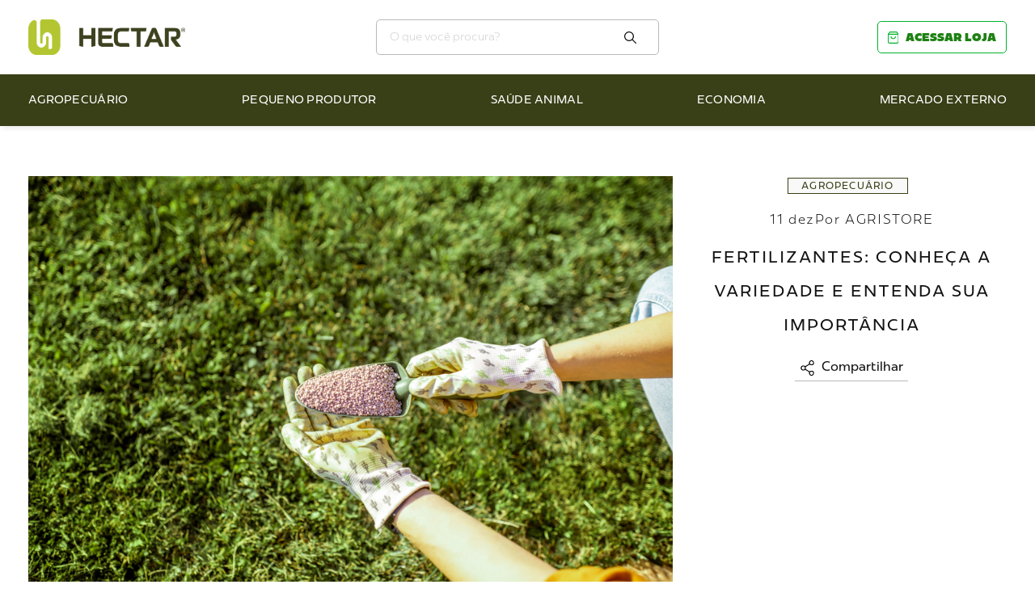

--- FILE ---
content_type: text/html; charset=UTF-8
request_url: https://blog.agristore.com/fertilizantes-variedade-e-importancia/hectar.com.br
body_size: 17940
content:

<!DOCTYPE html>
<html lang="en">

<head>
	<!--[if lt IE 9]>
	<script src="https://cdnjs.cloudflare.com/ajax/libs/html5shiv/3.7.3/html5shiv.min.js"></script>
	<![endif]-->
	
    <meta charset="UTF-8">
    <meta http-equiv="X-UA-Compatible" content="IE=edge">
    <meta name="viewport" content="width=device-width, initial-scale=1.0, user-scalable=no" />
    <meta property="og:image" content="https://blog.agristore.com/wp-content/uploads/2023/10/thumbagri.png" />
	<link itemprop="thumbnailUrl" href="https://blog.agristore.com/wp-content/uploads/2023/10/thumbagri.png">
    <meta property="og:image:type" content="image/png">
    <meta property="og:image:width" content="300" />
    <meta property="og:image:height" content="300" />
    <meta property="og:type" content="website" />
    <meta name="description" content="A AgriStore tem como missão ofertar  um ambiente  de relações comercias confiáveis no setor do agronegócio, de forma ativa, independente e democrática.        
Temos a visão de se consolidarmos como empresa facilitadora nas relações comerciais do agronegócio em Mato Grosso e ser referência ..." />
<meta name="keywords" content="agricultura, adubos, fertilizantes, ferramentas, biológicos, produtos orgânicos, insumos, milho, sorgo, feijão, arroz" />
<meta property="og:title" content="Blog AgriStore" >
<meta property="og:description" content="A AgriStore tem como missão ofertar  um ambiente  de relações comercias confiáveis no setor do agronegócio, de forma ativa, independente e democrática.        
Temos a visão de se consolidarmos como empresa facilitadora nas relações comerciais do agronegócio em Mato Grosso e ser referência ..." >
	<link rel="icon" type="image/x-icon" href="https://blog.agristore.com/wp-content/themes/nairuz/assets/imagens/header/favicon.png">
    <meta property="og:site_name" content="Blog Agristore" />
    <meta property="og:phone_number" content="11 98090-6348">
    <meta property="og:email" content="contato@agristrore.com.br">
    <meta property="og:type" content="website">
	
	<link rel="stylesheet" href="https://use.typekit.net/uvg8ilr.css">
	
    <meta name='robots' content='index, follow, max-image-preview:large, max-snippet:-1, max-video-preview:-1' />

	<!-- This site is optimized with the Yoast SEO plugin v21.4 - https://yoast.com/wordpress/plugins/seo/ -->
	<title>Fertilizantes: conheça a variedade e entenda sua importância - Blog - Hectar</title>
	<meta name="description" content="Você sabe qual é a importância dos fertilizantes para uma plantação? Para saber mais, leia este conteúdo e descubra mais!" />
	<link rel="canonical" href="https://blog.agristore.com/fertilizantes-variedade-e-importancia/hectar.com.br" />
	<meta property="og:locale" content="pt_BR" />
	<meta property="og:type" content="article" />
	<meta property="og:title" content="Fertilizantes: conheça a variedade e entenda sua importância - Blog - Hectar" />
	<meta property="og:description" content="Você sabe qual é a importância dos fertilizantes para uma plantação? Para saber mais, leia este conteúdo e descubra mais!" />
	<meta property="og:url" content="https://blog.agristore.com/fertilizantes-variedade-e-importancia/hectar.com.br" />
	<meta property="og:site_name" content="Blog - Hectar" />
	<meta property="article:publisher" content="https://www.facebook.com/mundomarcolina" />
	<meta property="article:author" content="https://www.facebook.com/grupohectar/" />
	<meta property="article:published_time" content="2023-12-11T18:50:44+00:00" />
	<meta property="article:modified_time" content="2024-01-15T12:48:42+00:00" />
	<meta property="og:image" content="https://blog.agristore.com/wp-content/uploads/2023/12/fertilizantes-variedade-e-importancia-1.png" />
	<meta property="og:image:width" content="995" />
	<meta property="og:image:height" content="658" />
	<meta property="og:image:type" content="image/png" />
	<meta name="author" content="Equipe Agristore" />
	<meta name="twitter:card" content="summary_large_image" />
	<meta name="twitter:label1" content="Escrito por" />
	<meta name="twitter:data1" content="Equipe Agristore" />
	<meta name="twitter:label2" content="Est. tempo de leitura" />
	<meta name="twitter:data2" content="3 minutos" />
	<script type="application/ld+json" class="yoast-schema-graph">{"@context":"https://schema.org","@graph":[{"@type":"Article","@id":"https://blog.agristore.com/fertilizantes-variedade-e-importancia/hectar.com.br#article","isPartOf":{"@id":"https://blog.agristore.com/fertilizantes-variedade-e-importancia/hectar.com.br"},"author":{"name":"Equipe Agristore","@id":"https://blog.agristore.com/#/schema/person/ad5947aba1815fa9c2fbaf63c2c3a176"},"headline":"Fertilizantes: conheça a variedade e entenda sua importância","datePublished":"2023-12-11T18:50:44+00:00","dateModified":"2024-01-15T12:48:42+00:00","mainEntityOfPage":{"@id":"https://blog.agristore.com/fertilizantes-variedade-e-importancia/hectar.com.br"},"wordCount":566,"commentCount":0,"publisher":{"@id":"https://blog.agristore.com/#organization"},"image":{"@id":"https://blog.agristore.com/fertilizantes-variedade-e-importancia/hectar.com.br#primaryimage"},"thumbnailUrl":"https://blog.agristore.com/wp-content/uploads/2023/12/fertilizantes-variedade-e-importancia-1.png","articleSection":["Agropecuário"],"inLanguage":"pt-BR","potentialAction":[{"@type":"CommentAction","name":"Comment","target":["https://blog.agristore.com/fertilizantes-variedade-e-importancia/hectar.com.br#respond"]}]},{"@type":"WebPage","@id":"https://blog.agristore.com/fertilizantes-variedade-e-importancia/hectar.com.br","url":"https://blog.agristore.com/fertilizantes-variedade-e-importancia/hectar.com.br","name":"Fertilizantes: conheça a variedade e entenda sua importância - Blog - Hectar","isPartOf":{"@id":"https://blog.agristore.com/#website"},"primaryImageOfPage":{"@id":"https://blog.agristore.com/fertilizantes-variedade-e-importancia/hectar.com.br#primaryimage"},"image":{"@id":"https://blog.agristore.com/fertilizantes-variedade-e-importancia/hectar.com.br#primaryimage"},"thumbnailUrl":"https://blog.agristore.com/wp-content/uploads/2023/12/fertilizantes-variedade-e-importancia-1.png","datePublished":"2023-12-11T18:50:44+00:00","dateModified":"2024-01-15T12:48:42+00:00","description":"Você sabe qual é a importância dos fertilizantes para uma plantação? Para saber mais, leia este conteúdo e descubra mais!","breadcrumb":{"@id":"https://blog.agristore.com/fertilizantes-variedade-e-importancia/hectar.com.br#breadcrumb"},"inLanguage":"pt-BR","potentialAction":[{"@type":"ReadAction","target":["https://blog.agristore.com/fertilizantes-variedade-e-importancia/hectar.com.br"]}]},{"@type":"ImageObject","inLanguage":"pt-BR","@id":"https://blog.agristore.com/fertilizantes-variedade-e-importancia/hectar.com.br#primaryimage","url":"https://blog.agristore.com/wp-content/uploads/2023/12/fertilizantes-variedade-e-importancia-1.png","contentUrl":"https://blog.agristore.com/wp-content/uploads/2023/12/fertilizantes-variedade-e-importancia-1.png","width":995,"height":658},{"@type":"BreadcrumbList","@id":"https://blog.agristore.com/fertilizantes-variedade-e-importancia/hectar.com.br#breadcrumb","itemListElement":[{"@type":"ListItem","position":1,"name":"Início","item":"https://blog.agristore.com/"},{"@type":"ListItem","position":2,"name":"Fertilizantes: conheça a variedade e entenda sua importância"}]},{"@type":"WebSite","@id":"https://blog.agristore.com/#website","url":"https://blog.agristore.com/","name":"Blog - Hectar","description":"Fique por dentro da principais notícias do agronegócio e curiosidades para entusiastas da horticultura e jardinagem","publisher":{"@id":"https://blog.agristore.com/#organization"},"potentialAction":[{"@type":"SearchAction","target":{"@type":"EntryPoint","urlTemplate":"https://blog.agristore.com/?s={search_term_string}"},"query-input":"required name=search_term_string"}],"inLanguage":"pt-BR"},{"@type":"Organization","@id":"https://blog.agristore.com/#organization","name":"Blog - Hectar","url":"https://blog.agristore.com/","logo":{"@type":"ImageObject","inLanguage":"pt-BR","@id":"https://blog.agristore.com/#/schema/logo/image/","url":"https://blog.agristore.com/wp-content/uploads/2023/03/logo.png","contentUrl":"https://blog.agristore.com/wp-content/uploads/2023/03/logo.png","width":2472,"height":944,"caption":"Blog - Hectar"},"image":{"@id":"https://blog.agristore.com/#/schema/logo/image/"},"sameAs":["https://www.facebook.com/mundomarcolina","https://www.instagram.com/mundomarcolina"]},{"@type":"Person","@id":"https://blog.agristore.com/#/schema/person/ad5947aba1815fa9c2fbaf63c2c3a176","name":"Equipe Agristore","image":{"@type":"ImageObject","inLanguage":"pt-BR","@id":"https://blog.agristore.com/#/schema/person/image/","url":"https://secure.gravatar.com/avatar/04ad35a7e5ef7bdb928e53ed952078f7cd79a21fdd7f93f9b6351db1acb4aa13?s=96&d=mm&r=g","contentUrl":"https://secure.gravatar.com/avatar/04ad35a7e5ef7bdb928e53ed952078f7cd79a21fdd7f93f9b6351db1acb4aa13?s=96&d=mm&r=g","caption":"Equipe Agristore"},"sameAs":["http://hectar.com.br","https://www.facebook.com/grupohectar/","https://www.instagram.com/grupohectar/","https://www.linkedin.com/company/agristore/","https://www.youtube.com/@hectar1"],"url":"https://blog.agristore.com/author/equipe-agristore"}]}</script>
	<!-- / Yoast SEO plugin. -->


<link rel='dns-prefetch' href='//cdn.jsdelivr.net' />
<link rel='dns-prefetch' href='//cdnjs.cloudflare.com' />
<link rel='dns-prefetch' href='//fonts.googleapis.com' />
<link rel='dns-prefetch' href='//use.typekit.net' />
<link rel="alternate" type="application/rss+xml" title="Feed de comentários para Blog - Hectar &raquo; Fertilizantes: conheça a variedade e entenda sua importância" href="https://blog.agristore.com/fertilizantes-variedade-e-importancia/hectar.com.br/feed" />
<link rel="alternate" title="oEmbed (JSON)" type="application/json+oembed" href="https://blog.agristore.com/wp-json/oembed/1.0/embed?url=https%3A%2F%2Fblog.agristore.com%2Ffertilizantes-variedade-e-importancia%2Fhectar.com.br" />
<link rel="alternate" title="oEmbed (XML)" type="text/xml+oembed" href="https://blog.agristore.com/wp-json/oembed/1.0/embed?url=https%3A%2F%2Fblog.agristore.com%2Ffertilizantes-variedade-e-importancia%2Fhectar.com.br&#038;format=xml" />
<style id='wp-img-auto-sizes-contain-inline-css' type='text/css'>
img:is([sizes=auto i],[sizes^="auto," i]){contain-intrinsic-size:3000px 1500px}
/*# sourceURL=wp-img-auto-sizes-contain-inline-css */
</style>
<style id='wp-emoji-styles-inline-css' type='text/css'>

	img.wp-smiley, img.emoji {
		display: inline !important;
		border: none !important;
		box-shadow: none !important;
		height: 1em !important;
		width: 1em !important;
		margin: 0 0.07em !important;
		vertical-align: -0.1em !important;
		background: none !important;
		padding: 0 !important;
	}
/*# sourceURL=wp-emoji-styles-inline-css */
</style>
<style id='wp-block-library-inline-css' type='text/css'>
:root{--wp-block-synced-color:#7a00df;--wp-block-synced-color--rgb:122,0,223;--wp-bound-block-color:var(--wp-block-synced-color);--wp-editor-canvas-background:#ddd;--wp-admin-theme-color:#007cba;--wp-admin-theme-color--rgb:0,124,186;--wp-admin-theme-color-darker-10:#006ba1;--wp-admin-theme-color-darker-10--rgb:0,107,160.5;--wp-admin-theme-color-darker-20:#005a87;--wp-admin-theme-color-darker-20--rgb:0,90,135;--wp-admin-border-width-focus:2px}@media (min-resolution:192dpi){:root{--wp-admin-border-width-focus:1.5px}}.wp-element-button{cursor:pointer}:root .has-very-light-gray-background-color{background-color:#eee}:root .has-very-dark-gray-background-color{background-color:#313131}:root .has-very-light-gray-color{color:#eee}:root .has-very-dark-gray-color{color:#313131}:root .has-vivid-green-cyan-to-vivid-cyan-blue-gradient-background{background:linear-gradient(135deg,#00d084,#0693e3)}:root .has-purple-crush-gradient-background{background:linear-gradient(135deg,#34e2e4,#4721fb 50%,#ab1dfe)}:root .has-hazy-dawn-gradient-background{background:linear-gradient(135deg,#faaca8,#dad0ec)}:root .has-subdued-olive-gradient-background{background:linear-gradient(135deg,#fafae1,#67a671)}:root .has-atomic-cream-gradient-background{background:linear-gradient(135deg,#fdd79a,#004a59)}:root .has-nightshade-gradient-background{background:linear-gradient(135deg,#330968,#31cdcf)}:root .has-midnight-gradient-background{background:linear-gradient(135deg,#020381,#2874fc)}:root{--wp--preset--font-size--normal:16px;--wp--preset--font-size--huge:42px}.has-regular-font-size{font-size:1em}.has-larger-font-size{font-size:2.625em}.has-normal-font-size{font-size:var(--wp--preset--font-size--normal)}.has-huge-font-size{font-size:var(--wp--preset--font-size--huge)}.has-text-align-center{text-align:center}.has-text-align-left{text-align:left}.has-text-align-right{text-align:right}.has-fit-text{white-space:nowrap!important}#end-resizable-editor-section{display:none}.aligncenter{clear:both}.items-justified-left{justify-content:flex-start}.items-justified-center{justify-content:center}.items-justified-right{justify-content:flex-end}.items-justified-space-between{justify-content:space-between}.screen-reader-text{border:0;clip-path:inset(50%);height:1px;margin:-1px;overflow:hidden;padding:0;position:absolute;width:1px;word-wrap:normal!important}.screen-reader-text:focus{background-color:#ddd;clip-path:none;color:#444;display:block;font-size:1em;height:auto;left:5px;line-height:normal;padding:15px 23px 14px;text-decoration:none;top:5px;width:auto;z-index:100000}html :where(.has-border-color){border-style:solid}html :where([style*=border-top-color]){border-top-style:solid}html :where([style*=border-right-color]){border-right-style:solid}html :where([style*=border-bottom-color]){border-bottom-style:solid}html :where([style*=border-left-color]){border-left-style:solid}html :where([style*=border-width]){border-style:solid}html :where([style*=border-top-width]){border-top-style:solid}html :where([style*=border-right-width]){border-right-style:solid}html :where([style*=border-bottom-width]){border-bottom-style:solid}html :where([style*=border-left-width]){border-left-style:solid}html :where(img[class*=wp-image-]){height:auto;max-width:100%}:where(figure){margin:0 0 1em}html :where(.is-position-sticky){--wp-admin--admin-bar--position-offset:var(--wp-admin--admin-bar--height,0px)}@media screen and (max-width:600px){html :where(.is-position-sticky){--wp-admin--admin-bar--position-offset:0px}}

/*# sourceURL=wp-block-library-inline-css */
</style><style id='wp-block-heading-inline-css' type='text/css'>
h1:where(.wp-block-heading).has-background,h2:where(.wp-block-heading).has-background,h3:where(.wp-block-heading).has-background,h4:where(.wp-block-heading).has-background,h5:where(.wp-block-heading).has-background,h6:where(.wp-block-heading).has-background{padding:1.25em 2.375em}h1.has-text-align-left[style*=writing-mode]:where([style*=vertical-lr]),h1.has-text-align-right[style*=writing-mode]:where([style*=vertical-rl]),h2.has-text-align-left[style*=writing-mode]:where([style*=vertical-lr]),h2.has-text-align-right[style*=writing-mode]:where([style*=vertical-rl]),h3.has-text-align-left[style*=writing-mode]:where([style*=vertical-lr]),h3.has-text-align-right[style*=writing-mode]:where([style*=vertical-rl]),h4.has-text-align-left[style*=writing-mode]:where([style*=vertical-lr]),h4.has-text-align-right[style*=writing-mode]:where([style*=vertical-rl]),h5.has-text-align-left[style*=writing-mode]:where([style*=vertical-lr]),h5.has-text-align-right[style*=writing-mode]:where([style*=vertical-rl]),h6.has-text-align-left[style*=writing-mode]:where([style*=vertical-lr]),h6.has-text-align-right[style*=writing-mode]:where([style*=vertical-rl]){rotate:180deg}
/*# sourceURL=https://blog.agristore.com/wp-includes/blocks/heading/style.min.css */
</style>
<style id='wp-block-latest-posts-inline-css' type='text/css'>
.wp-block-latest-posts{box-sizing:border-box}.wp-block-latest-posts.alignleft{margin-right:2em}.wp-block-latest-posts.alignright{margin-left:2em}.wp-block-latest-posts.wp-block-latest-posts__list{list-style:none}.wp-block-latest-posts.wp-block-latest-posts__list li{clear:both;overflow-wrap:break-word}.wp-block-latest-posts.is-grid{display:flex;flex-wrap:wrap}.wp-block-latest-posts.is-grid li{margin:0 1.25em 1.25em 0;width:100%}@media (min-width:600px){.wp-block-latest-posts.columns-2 li{width:calc(50% - .625em)}.wp-block-latest-posts.columns-2 li:nth-child(2n){margin-right:0}.wp-block-latest-posts.columns-3 li{width:calc(33.33333% - .83333em)}.wp-block-latest-posts.columns-3 li:nth-child(3n){margin-right:0}.wp-block-latest-posts.columns-4 li{width:calc(25% - .9375em)}.wp-block-latest-posts.columns-4 li:nth-child(4n){margin-right:0}.wp-block-latest-posts.columns-5 li{width:calc(20% - 1em)}.wp-block-latest-posts.columns-5 li:nth-child(5n){margin-right:0}.wp-block-latest-posts.columns-6 li{width:calc(16.66667% - 1.04167em)}.wp-block-latest-posts.columns-6 li:nth-child(6n){margin-right:0}}:root :where(.wp-block-latest-posts.is-grid){padding:0}:root :where(.wp-block-latest-posts.wp-block-latest-posts__list){padding-left:0}.wp-block-latest-posts__post-author,.wp-block-latest-posts__post-date{display:block;font-size:.8125em}.wp-block-latest-posts__post-excerpt,.wp-block-latest-posts__post-full-content{margin-bottom:1em;margin-top:.5em}.wp-block-latest-posts__featured-image a{display:inline-block}.wp-block-latest-posts__featured-image img{height:auto;max-width:100%;width:auto}.wp-block-latest-posts__featured-image.alignleft{float:left;margin-right:1em}.wp-block-latest-posts__featured-image.alignright{float:right;margin-left:1em}.wp-block-latest-posts__featured-image.aligncenter{margin-bottom:1em;text-align:center}
/*# sourceURL=https://blog.agristore.com/wp-includes/blocks/latest-posts/style.min.css */
</style>
<style id='wp-block-tag-cloud-inline-css' type='text/css'>
.wp-block-tag-cloud{box-sizing:border-box}.wp-block-tag-cloud.aligncenter{justify-content:center;text-align:center}.wp-block-tag-cloud a{display:inline-block;margin-right:5px}.wp-block-tag-cloud span{display:inline-block;margin-left:5px;text-decoration:none}:root :where(.wp-block-tag-cloud.is-style-outline){display:flex;flex-wrap:wrap;gap:1ch}:root :where(.wp-block-tag-cloud.is-style-outline a){border:1px solid;font-size:unset!important;margin-right:0;padding:1ch 2ch;text-decoration:none!important}
/*# sourceURL=https://blog.agristore.com/wp-includes/blocks/tag-cloud/style.min.css */
</style>
<style id='wp-block-group-inline-css' type='text/css'>
.wp-block-group{box-sizing:border-box}:where(.wp-block-group.wp-block-group-is-layout-constrained){position:relative}
/*# sourceURL=https://blog.agristore.com/wp-includes/blocks/group/style.min.css */
</style>
<style id='global-styles-inline-css' type='text/css'>
:root{--wp--preset--aspect-ratio--square: 1;--wp--preset--aspect-ratio--4-3: 4/3;--wp--preset--aspect-ratio--3-4: 3/4;--wp--preset--aspect-ratio--3-2: 3/2;--wp--preset--aspect-ratio--2-3: 2/3;--wp--preset--aspect-ratio--16-9: 16/9;--wp--preset--aspect-ratio--9-16: 9/16;--wp--preset--color--black: #000000;--wp--preset--color--cyan-bluish-gray: #abb8c3;--wp--preset--color--white: #ffffff;--wp--preset--color--pale-pink: #f78da7;--wp--preset--color--vivid-red: #cf2e2e;--wp--preset--color--luminous-vivid-orange: #ff6900;--wp--preset--color--luminous-vivid-amber: #fcb900;--wp--preset--color--light-green-cyan: #7bdcb5;--wp--preset--color--vivid-green-cyan: #00d084;--wp--preset--color--pale-cyan-blue: #8ed1fc;--wp--preset--color--vivid-cyan-blue: #0693e3;--wp--preset--color--vivid-purple: #9b51e0;--wp--preset--gradient--vivid-cyan-blue-to-vivid-purple: linear-gradient(135deg,rgb(6,147,227) 0%,rgb(155,81,224) 100%);--wp--preset--gradient--light-green-cyan-to-vivid-green-cyan: linear-gradient(135deg,rgb(122,220,180) 0%,rgb(0,208,130) 100%);--wp--preset--gradient--luminous-vivid-amber-to-luminous-vivid-orange: linear-gradient(135deg,rgb(252,185,0) 0%,rgb(255,105,0) 100%);--wp--preset--gradient--luminous-vivid-orange-to-vivid-red: linear-gradient(135deg,rgb(255,105,0) 0%,rgb(207,46,46) 100%);--wp--preset--gradient--very-light-gray-to-cyan-bluish-gray: linear-gradient(135deg,rgb(238,238,238) 0%,rgb(169,184,195) 100%);--wp--preset--gradient--cool-to-warm-spectrum: linear-gradient(135deg,rgb(74,234,220) 0%,rgb(151,120,209) 20%,rgb(207,42,186) 40%,rgb(238,44,130) 60%,rgb(251,105,98) 80%,rgb(254,248,76) 100%);--wp--preset--gradient--blush-light-purple: linear-gradient(135deg,rgb(255,206,236) 0%,rgb(152,150,240) 100%);--wp--preset--gradient--blush-bordeaux: linear-gradient(135deg,rgb(254,205,165) 0%,rgb(254,45,45) 50%,rgb(107,0,62) 100%);--wp--preset--gradient--luminous-dusk: linear-gradient(135deg,rgb(255,203,112) 0%,rgb(199,81,192) 50%,rgb(65,88,208) 100%);--wp--preset--gradient--pale-ocean: linear-gradient(135deg,rgb(255,245,203) 0%,rgb(182,227,212) 50%,rgb(51,167,181) 100%);--wp--preset--gradient--electric-grass: linear-gradient(135deg,rgb(202,248,128) 0%,rgb(113,206,126) 100%);--wp--preset--gradient--midnight: linear-gradient(135deg,rgb(2,3,129) 0%,rgb(40,116,252) 100%);--wp--preset--font-size--small: 13px;--wp--preset--font-size--medium: 20px;--wp--preset--font-size--large: 36px;--wp--preset--font-size--x-large: 42px;--wp--preset--spacing--20: 0.44rem;--wp--preset--spacing--30: 0.67rem;--wp--preset--spacing--40: 1rem;--wp--preset--spacing--50: 1.5rem;--wp--preset--spacing--60: 2.25rem;--wp--preset--spacing--70: 3.38rem;--wp--preset--spacing--80: 5.06rem;--wp--preset--shadow--natural: 6px 6px 9px rgba(0, 0, 0, 0.2);--wp--preset--shadow--deep: 12px 12px 50px rgba(0, 0, 0, 0.4);--wp--preset--shadow--sharp: 6px 6px 0px rgba(0, 0, 0, 0.2);--wp--preset--shadow--outlined: 6px 6px 0px -3px rgb(255, 255, 255), 6px 6px rgb(0, 0, 0);--wp--preset--shadow--crisp: 6px 6px 0px rgb(0, 0, 0);}:where(.is-layout-flex){gap: 0.5em;}:where(.is-layout-grid){gap: 0.5em;}body .is-layout-flex{display: flex;}.is-layout-flex{flex-wrap: wrap;align-items: center;}.is-layout-flex > :is(*, div){margin: 0;}body .is-layout-grid{display: grid;}.is-layout-grid > :is(*, div){margin: 0;}:where(.wp-block-columns.is-layout-flex){gap: 2em;}:where(.wp-block-columns.is-layout-grid){gap: 2em;}:where(.wp-block-post-template.is-layout-flex){gap: 1.25em;}:where(.wp-block-post-template.is-layout-grid){gap: 1.25em;}.has-black-color{color: var(--wp--preset--color--black) !important;}.has-cyan-bluish-gray-color{color: var(--wp--preset--color--cyan-bluish-gray) !important;}.has-white-color{color: var(--wp--preset--color--white) !important;}.has-pale-pink-color{color: var(--wp--preset--color--pale-pink) !important;}.has-vivid-red-color{color: var(--wp--preset--color--vivid-red) !important;}.has-luminous-vivid-orange-color{color: var(--wp--preset--color--luminous-vivid-orange) !important;}.has-luminous-vivid-amber-color{color: var(--wp--preset--color--luminous-vivid-amber) !important;}.has-light-green-cyan-color{color: var(--wp--preset--color--light-green-cyan) !important;}.has-vivid-green-cyan-color{color: var(--wp--preset--color--vivid-green-cyan) !important;}.has-pale-cyan-blue-color{color: var(--wp--preset--color--pale-cyan-blue) !important;}.has-vivid-cyan-blue-color{color: var(--wp--preset--color--vivid-cyan-blue) !important;}.has-vivid-purple-color{color: var(--wp--preset--color--vivid-purple) !important;}.has-black-background-color{background-color: var(--wp--preset--color--black) !important;}.has-cyan-bluish-gray-background-color{background-color: var(--wp--preset--color--cyan-bluish-gray) !important;}.has-white-background-color{background-color: var(--wp--preset--color--white) !important;}.has-pale-pink-background-color{background-color: var(--wp--preset--color--pale-pink) !important;}.has-vivid-red-background-color{background-color: var(--wp--preset--color--vivid-red) !important;}.has-luminous-vivid-orange-background-color{background-color: var(--wp--preset--color--luminous-vivid-orange) !important;}.has-luminous-vivid-amber-background-color{background-color: var(--wp--preset--color--luminous-vivid-amber) !important;}.has-light-green-cyan-background-color{background-color: var(--wp--preset--color--light-green-cyan) !important;}.has-vivid-green-cyan-background-color{background-color: var(--wp--preset--color--vivid-green-cyan) !important;}.has-pale-cyan-blue-background-color{background-color: var(--wp--preset--color--pale-cyan-blue) !important;}.has-vivid-cyan-blue-background-color{background-color: var(--wp--preset--color--vivid-cyan-blue) !important;}.has-vivid-purple-background-color{background-color: var(--wp--preset--color--vivid-purple) !important;}.has-black-border-color{border-color: var(--wp--preset--color--black) !important;}.has-cyan-bluish-gray-border-color{border-color: var(--wp--preset--color--cyan-bluish-gray) !important;}.has-white-border-color{border-color: var(--wp--preset--color--white) !important;}.has-pale-pink-border-color{border-color: var(--wp--preset--color--pale-pink) !important;}.has-vivid-red-border-color{border-color: var(--wp--preset--color--vivid-red) !important;}.has-luminous-vivid-orange-border-color{border-color: var(--wp--preset--color--luminous-vivid-orange) !important;}.has-luminous-vivid-amber-border-color{border-color: var(--wp--preset--color--luminous-vivid-amber) !important;}.has-light-green-cyan-border-color{border-color: var(--wp--preset--color--light-green-cyan) !important;}.has-vivid-green-cyan-border-color{border-color: var(--wp--preset--color--vivid-green-cyan) !important;}.has-pale-cyan-blue-border-color{border-color: var(--wp--preset--color--pale-cyan-blue) !important;}.has-vivid-cyan-blue-border-color{border-color: var(--wp--preset--color--vivid-cyan-blue) !important;}.has-vivid-purple-border-color{border-color: var(--wp--preset--color--vivid-purple) !important;}.has-vivid-cyan-blue-to-vivid-purple-gradient-background{background: var(--wp--preset--gradient--vivid-cyan-blue-to-vivid-purple) !important;}.has-light-green-cyan-to-vivid-green-cyan-gradient-background{background: var(--wp--preset--gradient--light-green-cyan-to-vivid-green-cyan) !important;}.has-luminous-vivid-amber-to-luminous-vivid-orange-gradient-background{background: var(--wp--preset--gradient--luminous-vivid-amber-to-luminous-vivid-orange) !important;}.has-luminous-vivid-orange-to-vivid-red-gradient-background{background: var(--wp--preset--gradient--luminous-vivid-orange-to-vivid-red) !important;}.has-very-light-gray-to-cyan-bluish-gray-gradient-background{background: var(--wp--preset--gradient--very-light-gray-to-cyan-bluish-gray) !important;}.has-cool-to-warm-spectrum-gradient-background{background: var(--wp--preset--gradient--cool-to-warm-spectrum) !important;}.has-blush-light-purple-gradient-background{background: var(--wp--preset--gradient--blush-light-purple) !important;}.has-blush-bordeaux-gradient-background{background: var(--wp--preset--gradient--blush-bordeaux) !important;}.has-luminous-dusk-gradient-background{background: var(--wp--preset--gradient--luminous-dusk) !important;}.has-pale-ocean-gradient-background{background: var(--wp--preset--gradient--pale-ocean) !important;}.has-electric-grass-gradient-background{background: var(--wp--preset--gradient--electric-grass) !important;}.has-midnight-gradient-background{background: var(--wp--preset--gradient--midnight) !important;}.has-small-font-size{font-size: var(--wp--preset--font-size--small) !important;}.has-medium-font-size{font-size: var(--wp--preset--font-size--medium) !important;}.has-large-font-size{font-size: var(--wp--preset--font-size--large) !important;}.has-x-large-font-size{font-size: var(--wp--preset--font-size--x-large) !important;}
/*# sourceURL=global-styles-inline-css */
</style>

<style id='classic-theme-styles-inline-css' type='text/css'>
/*! This file is auto-generated */
.wp-block-button__link{color:#fff;background-color:#32373c;border-radius:9999px;box-shadow:none;text-decoration:none;padding:calc(.667em + 2px) calc(1.333em + 2px);font-size:1.125em}.wp-block-file__button{background:#32373c;color:#fff;text-decoration:none}
/*# sourceURL=/wp-includes/css/classic-themes.min.css */
</style>
<link rel='stylesheet' id='contact-form-7-css' href='https://blog.agristore.com/wp-content/plugins/contact-form-7/includes/css/styles.css?ver=5.7.4' type='text/css' media='all' />
<link rel='stylesheet' id='woocommerce-layout-css' href='https://blog.agristore.com/wp-content/plugins/woocommerce/assets/css/woocommerce-layout.css?ver=8.0.3' type='text/css' media='all' />
<link rel='stylesheet' id='woocommerce-smallscreen-css' href='https://blog.agristore.com/wp-content/plugins/woocommerce/assets/css/woocommerce-smallscreen.css?ver=8.0.3' type='text/css' media='only screen and (max-width: 768px)' />
<link rel='stylesheet' id='woocommerce-general-css' href='https://blog.agristore.com/wp-content/plugins/woocommerce/assets/css/woocommerce.css?ver=8.0.3' type='text/css' media='all' />
<style id='woocommerce-inline-inline-css' type='text/css'>
.woocommerce form .form-row .required { visibility: visible; }
/*# sourceURL=woocommerce-inline-inline-css */
</style>
<link rel='stylesheet' id='font_montserrat-css' href='https://fonts.googleapis.com/css2?family=Montserrat%3Aital%2Cwght%400%2C100%3B0%2C200%3B0%2C300%3B0%2C400%3B0%2C500%3B0%2C600%3B0%2C700%3B0%2C800%3B0%2C900%3B1%2C100%3B1%2C200%3B1%2C300%3B1%2C400%3B1%2C500%3B1%2C600%3B1%2C700%3B1%2C800%3B1%2C900&#038;display=swap&#038;ver=6.9' type='text/css' media='all' />
<link rel='stylesheet' id='font_opensans-css' href='https://fonts.googleapis.com/css2?family=Open+Sans%3Aital%2Cwght%400%2C300%3B0%2C400%3B0%2C500%3B0%2C600%3B0%2C700%3B0%2C800%3B1%2C300%3B1%2C400%3B1%2C500%3B1%2C600%3B1%2C700%3B1%2C800&#038;display=swap&#038;ver=6.9' type='text/css' media='all' />
<link rel='stylesheet' id='font_poppins-css' href='https://fonts.googleapis.com/css2?family=Poppins%3Awght%40100%3B300%3B400%3B500%3B600%3B700&#038;display=swap&#038;ver=6.9' type='text/css' media='all' />
<link rel='stylesheet' id='owl-cdn-css' href='//cdnjs.cloudflare.com/ajax/libs/OwlCarousel2/2.3.4/assets/owl.carousel.min.css?ver=6.9' type='text/css' media='all' />
<link rel='stylesheet' id='bootstrap-cdn-css' href='https://cdn.jsdelivr.net/npm/bootstrap@4.6.0/dist/css/bootstrap.min.css?ver=6.9' type='text/css' media='all' />
<link rel='stylesheet' id='bootstrap-icon-cdn-css' href='https://cdn.jsdelivr.net/npm/bootstrap-icons@1.8.1/font/bootstrap-icons.css?ver=6.9' type='text/css' media='all' />
<link rel='stylesheet' id='font-awesome-css' href='https://cdnjs.cloudflare.com/ajax/libs/font-awesome/6.1.1/css/all.min.css?ver=6.9' type='text/css' media='all' />
<link rel='stylesheet' id='font_basicsans-css' href='https://use.typekit.net/tqk5spt.css?ver=6.9' type='text/css' media='all' />
<link rel='stylesheet' id='nz_home-css' href='https://blog.agristore.com/wp-content/themes/nairuz/assets/css/home.css?ver=6.9' type='text/css' media='all' />
<link rel='stylesheet' id='nz_header-css' href='https://blog.agristore.com/wp-content/themes/nairuz/assets/css/header.css?ver=6.9' type='text/css' media='all' />
<link rel='stylesheet' id='nz_footer-css' href='https://blog.agristore.com/wp-content/themes/nairuz/assets/css/footer.css?ver=6.9' type='text/css' media='all' />
<link rel='stylesheet' id='nz_single-css' href='https://blog.agristore.com/wp-content/themes/nairuz/assets/css/single.css?ver=6.9' type='text/css' media='all' />
<link rel='stylesheet' id='nz_pagina404-css' href='https://blog.agristore.com/wp-content/themes/nairuz/assets/css/pagina404.css?ver=6.9' type='text/css' media='all' />
<link rel='stylesheet' id='nz_search-css' href='https://blog.agristore.com/wp-content/themes/nairuz/assets/css/search.css?ver=6.9' type='text/css' media='all' />
<link rel='stylesheet' id='nz_menumobile-css' href='https://blog.agristore.com/wp-content/themes/nairuz/assets/css/menumobile.css?ver=6.9' type='text/css' media='all' />
<link rel='stylesheet' id='nz_category-css' href='https://blog.agristore.com/wp-content/themes/nairuz/assets/css/category.css?ver=6.9' type='text/css' media='all' />
<link rel='stylesheet' id='recent-posts-widget-with-thumbnails-public-style-css' href='https://blog.agristore.com/wp-content/plugins/recent-posts-widget-with-thumbnails/public.css?ver=7.1.1' type='text/css' media='all' />
<!--n2css--><script type="text/javascript" src="https://blog.agristore.com/wp-includes/js/jquery/jquery.min.js?ver=3.7.1" id="jquery-core-js"></script>
<script type="text/javascript" src="https://blog.agristore.com/wp-includes/js/jquery/jquery-migrate.min.js?ver=3.4.1" id="jquery-migrate-js"></script>
<link rel="https://api.w.org/" href="https://blog.agristore.com/wp-json/" /><link rel="alternate" title="JSON" type="application/json" href="https://blog.agristore.com/wp-json/wp/v2/posts/340" /><link rel="EditURI" type="application/rsd+xml" title="RSD" href="https://blog.agristore.com/xmlrpc.php?rsd" />
<meta name="generator" content="WordPress 6.9" />
<meta name="generator" content="WooCommerce 8.0.3" />
<link rel='shortlink' href='https://blog.agristore.com/?p=340' />
	<noscript><style>.woocommerce-product-gallery{ opacity: 1 !important; }</style></noscript>
	<link rel="icon" href="https://blog.agristore.com/wp-content/uploads/2024/01/cropped-simbolo-32x32.png" sizes="32x32" />
<link rel="icon" href="https://blog.agristore.com/wp-content/uploads/2024/01/cropped-simbolo-192x192.png" sizes="192x192" />
<link rel="apple-touch-icon" href="https://blog.agristore.com/wp-content/uploads/2024/01/cropped-simbolo-180x180.png" />
<meta name="msapplication-TileImage" content="https://blog.agristore.com/wp-content/uploads/2024/01/cropped-simbolo-270x270.png" />
	
	
</head>

<body class="wp-singular post-template-default single single-post postid-340 single-format-standard wp-custom-logo wp-theme-nairuz theme-nairuz woocommerce-no-js">
    <header>
        <section id="wrapper-menu__top">
            <div class="container">
                <div class="row">
                    <div class="col-lg-3">
						<a href="https://blog.agristore.com"><img src="https://blog.agristore.com/wp-content/uploads/2024/01/logo2.png" alt="Logo Agristore"/></a>
                    </div>
                    <div class="col-lg-6">
                        <div class="search-bar">
                            <form role="search"  class="form_search" method="GET" action="https://blog.agristore.com/">
	<label>
		<input class="search_input" type="text" name="s" placeholder="O que você procura?" value="" title="Pesquisar por:" />
	</label>
	<button type="submit">
		<img class="icon-desktop" src="https://blog.agristore.com/wp-content/uploads/2023/09/Icon-ionic-ios-search.png" alt="Lupa"/>
		<img class="icon-mobile" src="https://blog.agristore.com/wp-content/uploads/2023/09/Icon-ionic-ios-search-1.png" alt="Lupa"/>
	</button>
</form>



                        </div>
                    </div>
                    <div class="col-lg-3">
                        <div class="wrapper-links">
                            <div class="go-to">
                                <a href="https://www.hectar.com.br" target="_blank" rel="noopener noreferrer">
								<img src="https://blog.agristore.com/wp-content/uploads/2023/09/Icon-feather-shopping-bag-1.svg" alt="">
							      <span>Acessar loja</span>
								</a>
                            </div>

                        </div>
                    </div>
                </div>
            </div>
        </section>
        <section id="wrapper-menu__bottom">
            <div class="container">
                <div class="row">
                    <div class="col-lg-12">
                    <ul id="menu-menu-header" class=" mb-0 text-initial"><li id="menu-item-169" class="menu-item menu-item-type-taxonomy menu-item-object-category current-post-ancestor current-menu-parent current-post-parent menu-item-169"><a href="https://blog.agristore.com/categoria/agropecuario">Agropecuário</a></li>
<li id="menu-item-170" class="menu-item menu-item-type-taxonomy menu-item-object-category menu-item-170"><a href="https://blog.agristore.com/categoria/pequeno-produtor">Pequeno Produtor</a></li>
<li id="menu-item-173" class="menu-item menu-item-type-taxonomy menu-item-object-category menu-item-173"><a href="https://blog.agristore.com/categoria/saude-animal">Saúde Animal</a></li>
<li id="menu-item-171" class="menu-item menu-item-type-taxonomy menu-item-object-category menu-item-171"><a href="https://blog.agristore.com/categoria/economia">economia</a></li>
<li id="menu-item-172" class="menu-item menu-item-type-taxonomy menu-item-object-category menu-item-172"><a href="https://blog.agristore.com/categoria/mercado-externo">Mercado Externo</a></li>
</ul>                    </div>
                </div>
            </div>
        </section>

        <!-- MOBILE -->
        <section id="wrapper-mobile">
            <div class="container">
                <div class="row">
					<div class="col-4">
						
						<a href="https://blog.agristore.com"><img src="https://blog.agristore.com/wp-content/uploads/2024/01/logo2.png" alt="Logo Agristore"/></a>
						
                    </div>
                    <div class="col-6">
						<div class="search-bar">
                            <form role="search"  class="form_search" method="GET" action="https://blog.agristore.com/">
	<label>
		<input class="search_input" type="text" name="s" placeholder="O que você procura?" value="" title="Pesquisar por:" />
	</label>
	<button type="submit">
		<img class="icon-desktop" src="https://blog.agristore.com/wp-content/uploads/2023/09/Icon-ionic-ios-search.png" alt="Lupa"/>
		<img class="icon-mobile" src="https://blog.agristore.com/wp-content/uploads/2023/09/Icon-ionic-ios-search-1.png" alt="Lupa"/>
	</button>
</form>



                        </div>
					</div>
                    <div class="col-2" id="scrollable-element">
						<div class="wrapper--menu">
							<a href="#"><i class="fas fa-bars"></i></a>
							<div class="sidebar--menu">
   <div class="sidebar--head">
      <div class="title-sidebar--menu">
         <img src="https://blog.agristore.com/wp-content/uploads/2024/01/logo2.png" alt="Logo Agristore"/>
      </div>
      <a href="#" class="fechar-sidebar"><i class="fas fa-times"></i></a>  
   </div>
   <div class="sidebar--body">
      <ul id="menu-menu-header-1" class=" mb-0 text-initial"><li class="menu-item menu-item-type-taxonomy menu-item-object-category current-post-ancestor current-menu-parent current-post-parent menu-item-169"><a href="https://blog.agristore.com/categoria/agropecuario">Agropecuário</a></li>
<li class="menu-item menu-item-type-taxonomy menu-item-object-category menu-item-170"><a href="https://blog.agristore.com/categoria/pequeno-produtor">Pequeno Produtor</a></li>
<li class="menu-item menu-item-type-taxonomy menu-item-object-category menu-item-173"><a href="https://blog.agristore.com/categoria/saude-animal">Saúde Animal</a></li>
<li class="menu-item menu-item-type-taxonomy menu-item-object-category menu-item-171"><a href="https://blog.agristore.com/categoria/economia">economia</a></li>
<li class="menu-item menu-item-type-taxonomy menu-item-object-category menu-item-172"><a href="https://blog.agristore.com/categoria/mercado-externo">Mercado Externo</a></li>
</ul>   </div>
   <div class="sidebar--footer" id="footer-mobile">
      <div class="wrapper--redes">
         <h3>NOSSAS REDES</h3>
         <div class="external-links">
            <ul>
               <li><a href="https://www.instagram.com/_agristore/" target="_blank"><i class="fa-brands fa-instagram"></i>INSTAGRAM</a></li>
               <li><a href="https://www.facebook.com/agristore/" target="_blank"><i class="fa-brands fa-facebook"></i>FACEBOOK</a></li>
               <li><a href="https://twitter.com/AgriStoreBR" target="_blank"><img src="https://blog.agristore.com/wp-content/uploads/2023/09/x.com-logo-1-1.png" alt="twitter"/>TWITTER</a></li>
               <li><a href="https://www.youtube.com/@tvagristore3133" target="_blank"><i class="fa-brands fa-youtube"></i>YOUTUBE</a></li>
               <li><a href="https://br.linkedin.com/company/agristore" target="_blank"><i class="fa-brands fa-linkedin"></i>LINKEDIN</a></li>
            </ul>
         </div>
         <div class="go-to">
            <a href="https://www.hectar.com.br/" target="_blank" rel="noopener noreferrer">
            <img src="/wp-content/uploads/2023/09/Icon-feather-shopping-bag-2-1.svg" alt="">
            <span>ACESSE NOSSA LOJA</span>
            </a>
         </div>
      </div>
   </div>
</div>						</div>
					</div>
                </div>
				
            </div>
        </section>
                
    </header>

<!--*********************************************************************************************************-->
<!--************ CONTEUDO ***********************************************************************************-->
<!--*********************************************************************************************************-->


<main id="ts-content" class="content-int single-cont">


  <!-- CONTEUDO BLOG AREA -->
    <section id="post_content">


        
        <div class="container">
            <div class="row" id="topo-post">
                <div class="col-lg-8">
					<div class="topo-img-post">
													<figure class="imagem-principal-blog"> 
								<img width="995" height="658" src="https://blog.agristore.com/wp-content/uploads/2023/12/fertilizantes-variedade-e-importancia-1.png" class="opacity-hover box-layer img-responsive img-fluid wp-post-image" alt="" decoding="async" fetchpriority="high" srcset="https://blog.agristore.com/wp-content/uploads/2023/12/fertilizantes-variedade-e-importancia-1.png 995w, https://blog.agristore.com/wp-content/uploads/2023/12/fertilizantes-variedade-e-importancia-1-300x198.png 300w, https://blog.agristore.com/wp-content/uploads/2023/12/fertilizantes-variedade-e-importancia-1-768x508.png 768w, https://blog.agristore.com/wp-content/uploads/2023/12/fertilizantes-variedade-e-importancia-1-600x397.png 600w" sizes="(max-width: 995px) 100vw, 995px" />							</figure>
                    						</div>
				</div>
					<div class="col-lg-4">
						<div class="topo-infos-post">
							<div id="share" class="row">
								<div class="col-lg-12">
									<div class="single-categories-tags">
										<div class="single-categories">
											<a href="https://blog.agristore.com/categoria/agropecuario">Agropecuário</a>										</div>

									</div>
								</div>
							</div>
							<div class="wrapper-post_info">
								<div class="post_info--inner">
									<time>11  dez </time>
									<p>
									 Por AGRISTORE
									</p>
								</div>

								<h1 class="post--title">Fertilizantes: conheça a variedade e entenda sua importância</h1>
							</div>
							<div class="wrapper-share-post">
								<div class="share-button-toggle">
									<button>
										<img src="https://blog.agristore.com/wp-content/uploads/2023/08/share.png" alt="Compartilhar">Compartilhar
									</button>
								</div>
								<ul>
									<li>
										<a 
										   href="https://www.facebook.com/sharer/sharer.php?u=https%3A%2F%2Fblog.agristore.com%2Ffertilizantes-variedade-e-importancia%2Fhectar.com.br"
										   target="_blank"
										   rel="noreferrer noopener">
										   <i class="fa-brands fa-facebook-square"></i>
										</a>
									</li>
									<li>
										<a 
										   href="https://api.whatsapp.com/send?text=https%3A%2F%2Fblog.agristore.com%2Ffertilizantes-variedade-e-importancia%2Fhectar.com.br"
										   target="_blank"
										   rel="noreferrer noopener">
										   <i class="fa-brands fa-whatsapp"></i>
										</a>
									</li>
									<li>
										<a  
										   href="https://www.linkedin.com/shareArticle?url=https%3A%2F%2Fblog.agristore.com%2Ffertilizantes-variedade-e-importancia%2Fhectar.com.br&amp;title=&amp;mini=true"
										   target="_blank"
										   rel="noreferrer noopener">
											<i class="fa-brands fa-linkedin"></i></a>
									</li>
								</ul>
							</div>
							<div class="wrapper--tags">
															</div>
						</div>
				</div>
            </div>
			<div class="row">
				<div class="col-lg-8">
					<div class="post--text">
                        <p>Os fertilizantes desempenham um papel crucial na otimização da produtividade agrícola, sendo fundamentais para o desenvolvimento saudável das plantas.<span id="more-340"></span></p>
<p>Neste artigo, exploraremos a variedade de fertilizantes disponíveis no mercado agrícola e destacaremos sua importância vital no cultivo.</p>
<p>Além disso, apresentaremos produtos inovadores disponíveis em nosso site da <a href="http://agristore.com">Agristore</a>, como os fertilizantes com nanotecnologia da parceira Polli Fertilizantes e os biofertilizantes, que possibilitam a produção “On Farm”, com a unidade móvel de bioinsumo, instalada na fazenda do produtor, biotecnologia da nossa parceira Fotossíntese.</p>
<h2>Tipos de fertilizantes: uma diversidade nutricional</h2>
<p><img decoding="async" class="aligncenter wp-image-342 size-full" src="https://blog.agristore.com/wp-content/uploads/2023/12/fertilizantes-variedade-e-importancia.png" alt="" width="996" height="662" srcset="https://blog.agristore.com/wp-content/uploads/2023/12/fertilizantes-variedade-e-importancia.png 996w, https://blog.agristore.com/wp-content/uploads/2023/12/fertilizantes-variedade-e-importancia-300x199.png 300w, https://blog.agristore.com/wp-content/uploads/2023/12/fertilizantes-variedade-e-importancia-768x510.png 768w, https://blog.agristore.com/wp-content/uploads/2023/12/fertilizantes-variedade-e-importancia-600x399.png 600w" sizes="(max-width: 996px) 100vw, 996px" /></p>
<p><strong>· Fertilizantes orgânicos ou biofertilizantes:</strong> derivados de substâncias naturais, como esterco e compostos orgânicos. Favorecem a melhoria da estrutura do solo e fornecem nutrientes essenciais de maneira gradual.</p>
<p><strong>· Fertilizantes químicos:</strong> produzidos sinteticamente, contêm nutrientes concentrados. Rápida liberação de nutrientes, ideal para corrigir deficiências específicas no solo.</p>
<p><strong>· Fertilizantes minerais:</strong> compostos por minerais extraídos ou processados. Oferecem nutrientes como nitrogênio, fósforo e potássio, fundamentais para o crescimento das plantas.</p>
<h2>Inovação na agricultura: fertilizantes com nanotecnologia e biofertilizantes &#8220;On Farm&#8221;</h2>
<p>Na Agristore, orgulhamo-nos de apresentar soluções inovadoras para otimizar a agricultura. Nossos fertilizantes com nanotecnologia, desenvolvidos pela parceira Polli Fertilizantes, incorporam avanços tecnológicos para maximizar a eficiência nutricional.</p>
<p>A nanotecnologia permite a liberação controlada de nutrientes, proporcionando um suprimento contínuo às plantas, resultando em crescimento saudável e colheitas mais robustas.</p>
<p>Além disso, oferecemos biofertilizantes com uma abordagem única. Em parceria com a Fotossíntese, oferecemos uma unidade de biofábrica móvel no sistema &#8220;On Farm&#8221;.</p>
<p>Esse sistema permite a produção de biofertilizantes diretamente na propriedade do agricultor. Consequentemente, proporcionando uma fonte local, diminuindo custos com logística e sustentável de nutrientes. Ou seja, essa abordagem não apenas reduz a dependência de insumos externos, mas também promove a autonomia do agricultor.</p>
<h3>Importância dos fertilizantes na agricultura:</h3>
<p><strong>· Nutrientes essenciais:</strong> fornecem às plantas os nutrientes vitais para seu crescimento e desenvolvimento.</p>
<p><strong>· Aumento da produtividade:</strong> contribuem para colheitas mais abundantes e de melhor qualidade.</p>
<p><strong>· Correção de deficiências do solo:</strong> permitem ajustes específicos, corrigindo desequilíbrios nutricionais no solo.</p>
<p><strong>· Sustentabilidade agrícola:</strong> o uso adequado de fertilizantes contribui para práticas agrícolas sustentáveis, garantindo a fertilidade do solo a longo prazo.</p>
<h3>Dicas para o uso eficiente de fertilizantes:</h3>
<p><strong>· Análise do solo:</strong> realize análises periódicas para entender as necessidades específicas do seu solo.</p>
<p><strong>· Dosagem adequada:</strong> aplique os fertilizantes na quantidade correta, evitando excessos que podem ser prejudiciais.</p>
<p>Antes de escolher qual a melhor opção para sua plantação, entre em contato com a Agrisotre e converse com um de nossos especialistas. Nós oferecemos um acompanhamento desde a sua produção do plantio a colheita, pois buscamos não apenas oferecer produtos de alta qualidade, mas também garantir o sucesso de sua lavoura. Dessa forma, contribuindo para a evolução sustentável da agricultura.</p>
<p>Com a nanotecnologia da Polli Fertilizantes e o sistema &#8220;On Farm&#8221; da Fotossíntese, estamos comprometidos em fornecer soluções que impulsionem a produtividade agrícola, ao mesmo tempo em que promovemos práticas ambientalmente responsáveis. Portanto, invista no futuro da sua colheita com fertilizantes que combinam ciência, tecnologia e sustentabilidade.</p>
 
						
                    </div>
				</div>
				<div class="col-lg-4">
					<div id="sidebar-mania" class="sidebar-wrapper">
                        <sidebar class="sidebar">
	<li id="block-25" class="widget widget_block">
<div class="wp-block-group"><div class="wp-block-group__inner-container is-layout-flow wp-block-group-is-layout-flow">
<h2 class="wp-block-heading">Posts recentes</h2>


 

<ul class="wp-block-latest-posts__list wp-block-latest-posts"><li><a class="wp-block-latest-posts__post-title" href="https://blog.agristore.com/a-importancia-das-abelhas-para-o-ecossistema-e-a-agricultura/hectar.com.br">A Importância das Abelhas para o Ecossistema e a Agricultura</a></li>
<li><a class="wp-block-latest-posts__post-title" href="https://blog.agristore.com/a-importancia-do-boro/hectar.com.br">A importância do boro no desenvolvimento sustentável da lavoura</a></li>
<li><a class="wp-block-latest-posts__post-title" href="https://blog.agristore.com/a-agristore-agora-e-hectar/hectar.com.br">A AgriStore agora é Hectar!</a></li>
<li><a class="wp-block-latest-posts__post-title" href="https://blog.agristore.com/o-que-plantar-em-janeiro/hectar.com.br">O que plantar em janeiro? Entenda mais sobre a sazonalidade e potencialize seus cultivos com a HECTAR</a></li>
<li><a class="wp-block-latest-posts__post-title" href="https://blog.agristore.com/fertilizantes-variedade-e-importancia/hectar.com.br">Fertilizantes: conheça a variedade e entenda sua importância</a></li>
</ul></div></div>
</li>
<li id="custom_html-2" class="widget_text widget widget_custom_html"><h4 class="widget_title">Cotações</h4><div class="textwidget custom-html-widget"><iframe id="frmPreview" frameborder="0" scrolling="no" width="300" height="200" style="border:none;" src="https://selos.agrolink.com.br/selos/carregaselo?servico=cotacoes&uf=9834,9839,9847&p=11,1090,9&l=&esp=&cor=rgb(30,106,30)&w=300&h=200"></iframe></div></li>
<li id="block-23" class="widget widget_block">
<div class="wp-block-group"><div class="wp-block-group__inner-container is-layout-constrained wp-block-group-is-layout-constrained"></div></div>
</li>
<li id="block-14" class="widget widget_block">
<h2 class="wp-block-heading">Acesse pelas tags</h2>
</li>
<li id="block-15" class="widget widget_block widget_tag_cloud"><p class="is-style-default wp-block-tag-cloud"><a href="https://blog.agristore.com/tag/abelha" class="tag-cloud-link tag-link-85 tag-link-position-1" style="font-size: 8pt;" aria-label="abelha (1 item)">abelha<span class="tag-link-count"> (1)</span></a>
<a href="https://blog.agristore.com/tag/abelhas" class="tag-cloud-link tag-link-86 tag-link-position-2" style="font-size: 8pt;" aria-label="abelhas (1 item)">abelhas<span class="tag-link-count"> (1)</span></a>
<a href="https://blog.agristore.com/tag/agricultura" class="tag-cloud-link tag-link-84 tag-link-position-3" style="font-size: 8pt;" aria-label="agricultura (1 item)">agricultura<span class="tag-link-count"> (1)</span></a>
<a href="https://blog.agristore.com/tag/agronegocio" class="tag-cloud-link tag-link-44 tag-link-position-4" style="font-size: 8pt;" aria-label="AGRONEGÓCIO (1 item)">AGRONEGÓCIO<span class="tag-link-count"> (1)</span></a>
<a href="https://blog.agristore.com/tag/armadilhas-organicas" class="tag-cloud-link tag-link-71 tag-link-position-5" style="font-size: 8pt;" aria-label="armadilhas orgânicas (1 item)">armadilhas orgânicas<span class="tag-link-count"> (1)</span></a>
<a href="https://blog.agristore.com/tag/armadilhas-para-moscas" class="tag-cloud-link tag-link-70 tag-link-position-6" style="font-size: 8pt;" aria-label="armadilhas para moscas (1 item)">armadilhas para moscas<span class="tag-link-count"> (1)</span></a>
<a href="https://blog.agristore.com/tag/bioinsumos" class="tag-cloud-link tag-link-49 tag-link-position-7" style="font-size: 8pt;" aria-label="bioinsumos (1 item)">bioinsumos<span class="tag-link-count"> (1)</span></a>
<a href="https://blog.agristore.com/tag/biologicos" class="tag-cloud-link tag-link-50 tag-link-position-8" style="font-size: 8pt;" aria-label="Biológicos (1 item)">Biológicos<span class="tag-link-count"> (1)</span></a>
<a href="https://blog.agristore.com/tag/bovinos" class="tag-cloud-link tag-link-51 tag-link-position-9" style="font-size: 8pt;" aria-label="Bovinos (1 item)">Bovinos<span class="tag-link-count"> (1)</span></a>
<a href="https://blog.agristore.com/tag/cascudinho-da-soja" class="tag-cloud-link tag-link-60 tag-link-position-10" style="font-size: 8pt;" aria-label="cascudinho da soja (1 item)">cascudinho da soja<span class="tag-link-count"> (1)</span></a>
<a href="https://blog.agristore.com/tag/controle-de-moscas" class="tag-cloud-link tag-link-69 tag-link-position-11" style="font-size: 8pt;" aria-label="controle de moscas (1 item)">controle de moscas<span class="tag-link-count"> (1)</span></a>
<a href="https://blog.agristore.com/tag/controle-de-pragas" class="tag-cloud-link tag-link-62 tag-link-position-12" style="font-size: 22pt;" aria-label="controle de pragas (2 itens)">controle de pragas<span class="tag-link-count"> (2)</span></a>
<a href="https://blog.agristore.com/tag/corretivos-de-solo" class="tag-cloud-link tag-link-74 tag-link-position-13" style="font-size: 8pt;" aria-label="corretivos de solo (1 item)">corretivos de solo<span class="tag-link-count"> (1)</span></a>
<a href="https://blog.agristore.com/tag/cuidados-com-os-animais" class="tag-cloud-link tag-link-78 tag-link-position-14" style="font-size: 8pt;" aria-label="cuidados com os animais (1 item)">cuidados com os animais<span class="tag-link-count"> (1)</span></a>
<a href="https://blog.agristore.com/tag/cuidados-com-sementes-de-milho" class="tag-cloud-link tag-link-67 tag-link-position-15" style="font-size: 8pt;" aria-label="cuidados com sementes de milho (1 item)">cuidados com sementes de milho<span class="tag-link-count"> (1)</span></a>
<a href="https://blog.agristore.com/tag/cuidados-com-solo" class="tag-cloud-link tag-link-75 tag-link-position-16" style="font-size: 8pt;" aria-label="cuidados com solo (1 item)">cuidados com solo<span class="tag-link-count"> (1)</span></a>
<a href="https://blog.agristore.com/tag/dead-bug" class="tag-cloud-link tag-link-58 tag-link-position-17" style="font-size: 8pt;" aria-label="Dead Bug (1 item)">Dead Bug<span class="tag-link-count"> (1)</span></a>
<a href="https://blog.agristore.com/tag/di-solo" class="tag-cloud-link tag-link-64 tag-link-position-18" style="font-size: 8pt;" aria-label="di solo (1 item)">di solo<span class="tag-link-count"> (1)</span></a>
<a href="https://blog.agristore.com/tag/eco-friendly" class="tag-cloud-link tag-link-72 tag-link-position-19" style="font-size: 8pt;" aria-label="eco-friendly (1 item)">eco-friendly<span class="tag-link-count"> (1)</span></a>
<a href="https://blog.agristore.com/tag/ecossistema" class="tag-cloud-link tag-link-82 tag-link-position-20" style="font-size: 8pt;" aria-label="ecossistema (1 item)">ecossistema<span class="tag-link-count"> (1)</span></a>
<a href="https://blog.agristore.com/tag/equinos" class="tag-cloud-link tag-link-52 tag-link-position-21" style="font-size: 8pt;" aria-label="Equinos (1 item)">Equinos<span class="tag-link-count"> (1)</span></a>
<a href="https://blog.agristore.com/tag/horta-vertical" class="tag-cloud-link tag-link-80 tag-link-position-22" style="font-size: 8pt;" aria-label="horta vertical (1 item)">horta vertical<span class="tag-link-count"> (1)</span></a>
<a href="https://blog.agristore.com/tag/inseticidas" class="tag-cloud-link tag-link-57 tag-link-position-23" style="font-size: 22pt;" aria-label="inseticidas (2 itens)">inseticidas<span class="tag-link-count"> (2)</span></a>
<a href="https://blog.agristore.com/tag/inseticidas-organicos" class="tag-cloud-link tag-link-56 tag-link-position-24" style="font-size: 22pt;" aria-label="inseticidas orgânicos (2 itens)">inseticidas orgânicos<span class="tag-link-count"> (2)</span></a>
<a href="https://blog.agristore.com/tag/medicamentos-veterinarios" class="tag-cloud-link tag-link-77 tag-link-position-25" style="font-size: 8pt;" aria-label="medicamentos veterinários (1 item)">medicamentos veterinários<span class="tag-link-count"> (1)</span></a>
<a href="https://blog.agristore.com/tag/nanofertilizantes" class="tag-cloud-link tag-link-73 tag-link-position-26" style="font-size: 8pt;" aria-label="nanofertilizantes (1 item)">nanofertilizantes<span class="tag-link-count"> (1)</span></a>
<a href="https://blog.agristore.com/tag/ovinos-e-caprinos" class="tag-cloud-link tag-link-53 tag-link-position-27" style="font-size: 8pt;" aria-label="Ovinos e Caprinos (1 item)">Ovinos e Caprinos<span class="tag-link-count"> (1)</span></a>
<a href="https://blog.agristore.com/tag/pequeno-produtor" class="tag-cloud-link tag-link-55 tag-link-position-28" style="font-size: 8pt;" aria-label="Pequeno produtor (1 item)">Pequeno produtor<span class="tag-link-count"> (1)</span></a>
<a href="https://blog.agristore.com/tag/plantacoes" class="tag-cloud-link tag-link-76 tag-link-position-29" style="font-size: 8pt;" aria-label="plantações (1 item)">plantações<span class="tag-link-count"> (1)</span></a>
<a href="https://blog.agristore.com/tag/plantio" class="tag-cloud-link tag-link-68 tag-link-position-30" style="font-size: 8pt;" aria-label="plantio (1 item)">plantio<span class="tag-link-count"> (1)</span></a>
<a href="https://blog.agristore.com/tag/pragas" class="tag-cloud-link tag-link-61 tag-link-position-31" style="font-size: 8pt;" aria-label="pragas (1 item)">pragas<span class="tag-link-count"> (1)</span></a>
<a href="https://blog.agristore.com/tag/saude-animal" class="tag-cloud-link tag-link-79 tag-link-position-32" style="font-size: 8pt;" aria-label="saúde animal (1 item)">saúde animal<span class="tag-link-count"> (1)</span></a>
<a href="https://blog.agristore.com/tag/sementes" class="tag-cloud-link tag-link-66 tag-link-position-33" style="font-size: 8pt;" aria-label="sementes (1 item)">sementes<span class="tag-link-count"> (1)</span></a>
<a href="https://blog.agristore.com/tag/sementes-de-milho" class="tag-cloud-link tag-link-63 tag-link-position-34" style="font-size: 8pt;" aria-label="sementes de milho (1 item)">sementes de milho<span class="tag-link-count"> (1)</span></a>
<a href="https://blog.agristore.com/tag/sementes-de-milho-ipanema" class="tag-cloud-link tag-link-65 tag-link-position-35" style="font-size: 8pt;" aria-label="sementes de milho ipanema (1 item)">sementes de milho ipanema<span class="tag-link-count"> (1)</span></a>
<a href="https://blog.agristore.com/tag/solucoes-sustentaveis" class="tag-cloud-link tag-link-59 tag-link-position-36" style="font-size: 8pt;" aria-label="soluções sustentáveis (1 item)">soluções sustentáveis<span class="tag-link-count"> (1)</span></a>
<a href="https://blog.agristore.com/tag/sutentabilidade" class="tag-cloud-link tag-link-83 tag-link-position-37" style="font-size: 8pt;" aria-label="sutentabilidade (1 item)">sutentabilidade<span class="tag-link-count"> (1)</span></a>
<a href="https://blog.agristore.com/tag/veterinario" class="tag-cloud-link tag-link-54 tag-link-position-38" style="font-size: 8pt;" aria-label="Veterinário (1 item)">Veterinário<span class="tag-link-count"> (1)</span></a></p></li>
<li id="block-9" class="widget widget_block"><p>
<div class="wpcf7 no-js" id="wpcf7-f20-p340-o1" lang="pt-BR" dir="ltr">
<div class="screen-reader-response"><p role="status" aria-live="polite" aria-atomic="true"></p> <ul></ul></div>
<form action="/fertilizantes-variedade-e-importancia/hectar.com.br#wpcf7-f20-p340-o1" method="post" class="wpcf7-form init" aria-label="Formulários de contato" novalidate="novalidate" data-status="init">
<div style="display: none;">
<input type="hidden" name="_wpcf7" value="20" />
<input type="hidden" name="_wpcf7_version" value="5.7.4" />
<input type="hidden" name="_wpcf7_locale" value="pt_BR" />
<input type="hidden" name="_wpcf7_unit_tag" value="wpcf7-f20-p340-o1" />
<input type="hidden" name="_wpcf7_container_post" value="340" />
<input type="hidden" name="_wpcf7_posted_data_hash" value="" />
</div>
<div class="row">
	<div class="col-12">
		<h2 class="title-newsletter"><br />
<span>Assine nossa Newsletter</span>
		</h2>
	</div>
</div>
<div class="row">
	<div class="col-12">
		<div class="box-email-submit">
			<div class="email">
				<p><span class="wpcf7-form-control-wrap" data-name="email-75"><input size="40" class="wpcf7-form-control wpcf7-text wpcf7-email wpcf7-validates-as-required wpcf7-validates-as-email" aria-required="true" aria-invalid="false" placeholder="Insira o seu e-mail" value="" type="email" name="email-75" /></span>
				</p>
			</div>
			<div class="enviar">
				<p><input class="wpcf7-form-control has-spinner wpcf7-submit" type="submit" value="Ok" />
				</p>
			</div>
		</div>
	</div>
</div><div class="wpcf7-response-output" aria-hidden="true"></div>
</form>
</div>
</p>
</li>
<li id="block-17" class="widget widget_block"><a href="https://www.hectar.com.br/">
<img decoding="async" src="https://blog.agristore.com/wp-content/uploads/2023/09/Grupo-2385.png"/>
</a></li>
<li id="block-19" class="widget widget_block"><a href="https://www.instagram.com/_agristore/">
<img decoding="async" src="https://blog.agristore.com/wp-content/uploads/2023/09/Grupo-2355.png"/>
</a></li>
</sidebar>                    </div>
				</div>
			</div>
        </div>

                
    </section>



</main>
<footer>

    <!-- ITENS DO RODAPÉ -->
    <section id="footer-items">
        <div class="container">
			<div class="row">
				<div class="col-12">
					<div class="separator-footer-top"></div>
				</div>
			</div>
            <div class="row">
                <div class="col-lg-4">
                    <div class="wrapper--redes">
						 <h3>NOSSAS REDES</h3>
							<div class="external-links">
								<ul>
									<li><a href="https://www.instagram.com/grupohectar/" target="_blank"><i class="fa-brands fa-instagram"></i>INSTAGRAM</a></li>
									<li><a href="https://www.facebook.com/grupohectar/" target="_blank"><i class="fa-brands fa-facebook"></i>FACEBOOK</a></li>
									<li><a href="https://twitter.com/AgriStoreBR" target="_blank"><img src="https://blog.agristore.com/wp-content/uploads/2023/09/x.com-logo-1-1.png" alt="twitter"/>TWITTER</a></li>
									<li><a href="https://www.youtube.com/@hectar1" target="_blank"><i class="fa-brands fa-youtube"></i>YOUTUBE</a></li>
									<li><a href="https://br.linkedin.com/company/agristore" target="_blank"><i class="fa-brands fa-linkedin"></i>LINKEDIN</a></li>
								</ul>
							</div>
						    <div class="go-to">
                                <a href="https://www.hectar.com.br/" target="_blank" rel="noopener noreferrer">
								<img src="/wp-content/uploads/2023/09/Icon-feather-shopping-bag-2.svg" alt="">
									<span>ACESSE NOSSA LOJA</span>
								</a>
                            </div>
                    </div>
                </div>
				
				<div class="col-lg-4">
						<div class="wrapper-categories">
							<div class="categories">
									<h3>CATEGORIAS</h3>
									<ul id="menu-menu-header-2" class=" mb-0 text-initial"><li class="menu-item menu-item-type-taxonomy menu-item-object-category current-post-ancestor current-menu-parent current-post-parent menu-item-169"><a href="https://blog.agristore.com/categoria/agropecuario">Agropecuário</a></li>
<li class="menu-item menu-item-type-taxonomy menu-item-object-category menu-item-170"><a href="https://blog.agristore.com/categoria/pequeno-produtor">Pequeno Produtor</a></li>
<li class="menu-item menu-item-type-taxonomy menu-item-object-category menu-item-173"><a href="https://blog.agristore.com/categoria/saude-animal">Saúde Animal</a></li>
<li class="menu-item menu-item-type-taxonomy menu-item-object-category menu-item-171"><a href="https://blog.agristore.com/categoria/economia">economia</a></li>
<li class="menu-item menu-item-type-taxonomy menu-item-object-category menu-item-172"><a href="https://blog.agristore.com/categoria/mercado-externo">Mercado Externo</a></li>
</ul>							</div>
						</div>
					</div>

                <div class="col-lg-4">
                    <div class="wrapper-footer">
						<div class="contact">
                            <h3>CONTATO</h3>
                            <div class="items">
								<ul>
									<li><i class="fa-brands fa-whatsapp"></i> <a class="bold-item" href="https://api.whatsapp.com/send?phone=5565999401158"><span> &nbsp +55 (65) 9 9940-1158 </span></a></li>
									<li><i class="fa-solid fa-phone"> </i> <a class="bold-item" href="tel:08005020800"> <span> &nbsp 0800 5020800</span></a></li>
									<li><i class="fa-regular fa-envelope"></i><a href="mailto:contato@agristore.agr.br"> <span>CONTATO@AGRISTORE.AGR.BR</span></a></li>
								</ul>
                            </div>
                        </div>
						
                    </div>

                </div>
				

            </div>
			<div class="row">
				<div class="col-12">
					<div class="separator-footer-bottom"></div>
				</div>
			</div>
        </div>
    </section>

    <section id="copyright">
        <div class="container">
            <div class="row">
                <div class="col-lg-6">
                    <p>COPYRIGHT © 2023 - <span>AGRISTORE</span> / TODOS OS DIREITOS RESERVADOS.</p>
                </div>
                <div class="row">
                    <p class="copy-text">Design</p>  &nbsp &nbsp
                    <a href="https://www.nairuz.com.br" target="_blank">
                        <img src="https://blog.agristore.com/wp-content/themes/nairuz/assets/imagens/footer/logo-nairuz.png" alt="Logo Nairuz"/>
                    </a>
                </div>
            </div>
        </div>
    </section>
</footer>

<script src="https://cdnjs.cloudflare.com/ajax/libs/OwlCarousel2/2.3.4/owl.carousel.min.js" integrity="sha512-bPs7Ae6pVvhOSiIcyUClR7/q2OAsRiovw4vAkX+zJbw3ShAeeqezq50RIIcIURq7Oa20rW2n2q+fyXBNcU9lrw==" crossorigin="anonymous" referrerpolicy="no-referrer"></script>

<script type="speculationrules">
{"prefetch":[{"source":"document","where":{"and":[{"href_matches":"/*"},{"not":{"href_matches":["/wp-*.php","/wp-admin/*","/wp-content/uploads/*","/wp-content/*","/wp-content/plugins/*","/wp-content/themes/nairuz/*","/*\\?(.+)"]}},{"not":{"selector_matches":"a[rel~=\"nofollow\"]"}},{"not":{"selector_matches":".no-prefetch, .no-prefetch a"}}]},"eagerness":"conservative"}]}
</script>
	<script type="text/javascript">
		(function () {
			var c = document.body.className;
			c = c.replace(/woocommerce-no-js/, 'woocommerce-js');
			document.body.className = c;
		})();
	</script>
	<script type="text/javascript" src="https://blog.agristore.com/wp-content/plugins/contact-form-7/includes/swv/js/index.js?ver=5.7.4" id="swv-js"></script>
<script type="text/javascript" id="contact-form-7-js-extra">
/* <![CDATA[ */
var wpcf7 = {"api":{"root":"https://blog.agristore.com/wp-json/","namespace":"contact-form-7/v1"}};
//# sourceURL=contact-form-7-js-extra
/* ]]> */
</script>
<script type="text/javascript" src="https://blog.agristore.com/wp-content/plugins/contact-form-7/includes/js/index.js?ver=5.7.4" id="contact-form-7-js"></script>
<script type="text/javascript" src="https://blog.agristore.com/wp-content/plugins/woocommerce/assets/js/jquery-blockui/jquery.blockUI.min.js?ver=2.7.0-wc.8.0.3" id="jquery-blockui-js"></script>
<script type="text/javascript" id="wc-add-to-cart-js-extra">
/* <![CDATA[ */
var wc_add_to_cart_params = {"ajax_url":"/wp-admin/admin-ajax.php","wc_ajax_url":"/?wc-ajax=%%endpoint%%","i18n_view_cart":"View cart","cart_url":"https://blog.agristore.com/carrinho","is_cart":"","cart_redirect_after_add":"no"};
//# sourceURL=wc-add-to-cart-js-extra
/* ]]> */
</script>
<script type="text/javascript" src="https://blog.agristore.com/wp-content/plugins/woocommerce/assets/js/frontend/add-to-cart.min.js?ver=8.0.3" id="wc-add-to-cart-js"></script>
<script type="text/javascript" src="https://blog.agristore.com/wp-content/plugins/woocommerce/assets/js/js-cookie/js.cookie.min.js?ver=2.1.4-wc.8.0.3" id="js-cookie-js"></script>
<script type="text/javascript" id="woocommerce-js-extra">
/* <![CDATA[ */
var woocommerce_params = {"ajax_url":"/wp-admin/admin-ajax.php","wc_ajax_url":"/?wc-ajax=%%endpoint%%"};
//# sourceURL=woocommerce-js-extra
/* ]]> */
</script>
<script type="text/javascript" src="https://blog.agristore.com/wp-content/plugins/woocommerce/assets/js/frontend/woocommerce.min.js?ver=8.0.3" id="woocommerce-js"></script>
<script type="text/javascript" src="https://blog.agristore.com/wp-content/themes/nairuz/assets/js/script.js" id="script_js-js"></script>
<script type="text/javascript" src="//cdn.jsdelivr.net/npm/bootstrap@5.1.3/dist/js/bootstrap.bundle.min.js?ver=6.9" id="bootstrap-cdn-js"></script>
<script type="text/javascript" src="//cdnjs.cloudflare.com/ajax/libs/OwlCarousel2/2.3.4/owl.carousel.min.js?ver=6.9" id="owl-cdn-js"></script>
<script id="wp-emoji-settings" type="application/json">
{"baseUrl":"https://s.w.org/images/core/emoji/17.0.2/72x72/","ext":".png","svgUrl":"https://s.w.org/images/core/emoji/17.0.2/svg/","svgExt":".svg","source":{"concatemoji":"https://blog.agristore.com/wp-includes/js/wp-emoji-release.min.js?ver=6.9"}}
</script>
<script type="module">
/* <![CDATA[ */
/*! This file is auto-generated */
const a=JSON.parse(document.getElementById("wp-emoji-settings").textContent),o=(window._wpemojiSettings=a,"wpEmojiSettingsSupports"),s=["flag","emoji"];function i(e){try{var t={supportTests:e,timestamp:(new Date).valueOf()};sessionStorage.setItem(o,JSON.stringify(t))}catch(e){}}function c(e,t,n){e.clearRect(0,0,e.canvas.width,e.canvas.height),e.fillText(t,0,0);t=new Uint32Array(e.getImageData(0,0,e.canvas.width,e.canvas.height).data);e.clearRect(0,0,e.canvas.width,e.canvas.height),e.fillText(n,0,0);const a=new Uint32Array(e.getImageData(0,0,e.canvas.width,e.canvas.height).data);return t.every((e,t)=>e===a[t])}function p(e,t){e.clearRect(0,0,e.canvas.width,e.canvas.height),e.fillText(t,0,0);var n=e.getImageData(16,16,1,1);for(let e=0;e<n.data.length;e++)if(0!==n.data[e])return!1;return!0}function u(e,t,n,a){switch(t){case"flag":return n(e,"\ud83c\udff3\ufe0f\u200d\u26a7\ufe0f","\ud83c\udff3\ufe0f\u200b\u26a7\ufe0f")?!1:!n(e,"\ud83c\udde8\ud83c\uddf6","\ud83c\udde8\u200b\ud83c\uddf6")&&!n(e,"\ud83c\udff4\udb40\udc67\udb40\udc62\udb40\udc65\udb40\udc6e\udb40\udc67\udb40\udc7f","\ud83c\udff4\u200b\udb40\udc67\u200b\udb40\udc62\u200b\udb40\udc65\u200b\udb40\udc6e\u200b\udb40\udc67\u200b\udb40\udc7f");case"emoji":return!a(e,"\ud83e\u1fac8")}return!1}function f(e,t,n,a){let r;const o=(r="undefined"!=typeof WorkerGlobalScope&&self instanceof WorkerGlobalScope?new OffscreenCanvas(300,150):document.createElement("canvas")).getContext("2d",{willReadFrequently:!0}),s=(o.textBaseline="top",o.font="600 32px Arial",{});return e.forEach(e=>{s[e]=t(o,e,n,a)}),s}function r(e){var t=document.createElement("script");t.src=e,t.defer=!0,document.head.appendChild(t)}a.supports={everything:!0,everythingExceptFlag:!0},new Promise(t=>{let n=function(){try{var e=JSON.parse(sessionStorage.getItem(o));if("object"==typeof e&&"number"==typeof e.timestamp&&(new Date).valueOf()<e.timestamp+604800&&"object"==typeof e.supportTests)return e.supportTests}catch(e){}return null}();if(!n){if("undefined"!=typeof Worker&&"undefined"!=typeof OffscreenCanvas&&"undefined"!=typeof URL&&URL.createObjectURL&&"undefined"!=typeof Blob)try{var e="postMessage("+f.toString()+"("+[JSON.stringify(s),u.toString(),c.toString(),p.toString()].join(",")+"));",a=new Blob([e],{type:"text/javascript"});const r=new Worker(URL.createObjectURL(a),{name:"wpTestEmojiSupports"});return void(r.onmessage=e=>{i(n=e.data),r.terminate(),t(n)})}catch(e){}i(n=f(s,u,c,p))}t(n)}).then(e=>{for(const n in e)a.supports[n]=e[n],a.supports.everything=a.supports.everything&&a.supports[n],"flag"!==n&&(a.supports.everythingExceptFlag=a.supports.everythingExceptFlag&&a.supports[n]);var t;a.supports.everythingExceptFlag=a.supports.everythingExceptFlag&&!a.supports.flag,a.supports.everything||((t=a.source||{}).concatemoji?r(t.concatemoji):t.wpemoji&&t.twemoji&&(r(t.twemoji),r(t.wpemoji)))});
//# sourceURL=https://blog.agristore.com/wp-includes/js/wp-emoji-loader.min.js
/* ]]> */
</script>
</body>
</html>

--- FILE ---
content_type: text/html; charset=utf-8
request_url: https://selos.agrolink.com.br/selos/carregaselo?servico=cotacoes&uf=9834,9839,9847&p=11,1090,9&l=&esp=&cor=rgb(30,106,30)&w=300&h=200
body_size: 2472
content:

<html xmlns="http://www.w3.org/1999/xhtml" xml:lang="en" lang="en">
<head>
    <meta http-equiv="Content-Type" content="text/html; charset=iso-8859-1" />
    <title>Agrolink - Conteúdo Gratuíto - www.agrolink.com.br</title>
    <script type="571edf3058f650e27d7db41c-text/javascript" src="/js/jquery.js"></script>
    <script type="571edf3058f650e27d7db41c-text/javascript" src="/js/plugins/devrama-slider/jquery.devrama.slider-0.9.4.js"></script>

    <!-- Google tag (gtag.js) -->
    <script async src="https://www.googletagmanager.com/gtag/js?id=G-PVL71BZV0N" type="571edf3058f650e27d7db41c-text/javascript"></script>
    <script type="571edf3058f650e27d7db41c-text/javascript">
      window.dataLayer = window.dataLayer || [];
      function gtag(){dataLayer.push(arguments);}
      gtag('js', new Date());

      gtag('config', 'G-PVL71BZV0N');
    </script>

    <style>
        body {
            margin-left: 0px;
            margin-top: 0px;
            margin-right: 0px;
            margin-bottom: 0px;
        }

        table thead tr td {
            font-weight: bold;
            color: #fff;
            font-family: arial;
            height: 22px;
        }
        table tbody tr td {
            border-bottom: 1px solid #fff;
            /*line-height: 36px;*/
            font-family: Arial;
            font-size: 12px;
        }
        table tbody tr:last-child td {
            border-bottom: none;
        }
        table tbody tr td {
            text-align: center;
            font-weight: bold;
            overflow-x: hidden;
        }
        table tbody tr td:first-child {
            text-align: left;
            font-weight: normal;
        }

        /* DIV COTAÇÕES */
        .div_cotacoes {
            width: 300px;
            height: 200px;
        }
        .div_cotacoes div:first-child {
            width: 300px;
            height: 200px;
            background: url('/images/selos/fundo-cotacoes.png');
            background-size: cover;
            opacity: 0.5;
            position: absolute;
        }
        .div_cotacoes .header {
            position: absolute;
            width: 300px;
            height: 27px;
            /*height: 200px;*/
        }

        .div_cotacoes .footer {
            position: absolute;
            width: 300px;
            height: 27px;
            /*top: 87%;*/
            top: 173px;
        }

       
        /* /DIV COTAÇÕES */


        /* DIV NOTÍCIAS */
        .div_noticias {
            width: 300px;
            height: 200px;
        }
        .div_noticias div:first-child {
            width: 300px;
            height: 200px;
            background-color: #fff;
            /*opacity: 0.5;*/
            position: absolute;
        }
        .div_noticias .header {
            position: absolute;
            width: 300px;
            height: 27px;
        }

        .div_noticias .footer {
            position: absolute;
            width: 300px;
            height: 27px;
            /*top: 87%;*/
            top: 173px;
        }
        /* /DIV NOTÍCIAS */

        /* DIV FINANÇAS */
        .div_financas {
            width: 200px;
            height: 150px;
        }
        .div_financas .header {
            position: absolute;
            width: 200px;
            height: 20px;
        }

        .div_financas .footer {
            position: absolute;
            width: 200px;
            height: 20px;
            top: 95px;
        }
        .div_financas_valor {
            background: -webkit-linear-gradient(#ffffff, #f7f7f7); /* For Safari 5.1 to 6.0 */
            background: -o-linear-gradient(#ffffff, #f7f7f7); /* For Opera 11.1 to 12.0 */
            background: -moz-linear-gradient(#ffffff, #f7f7f7); /* For Firefox 3.6 to 15 */
            background: linear-gradient(#ffffff, #f7f7f7); /* Standard syntax (must be last) */
            border: 1px solid #EEEEEE;
            height: 27px;
            width: 187px;
            margin-top: 5px;
            margin-left: auto;
            margin-right: auto;
        }
        .div_financas_valor table tr td:first-child {
            color: black !important;
        }
        .div_financas_valor table {
            margin-top: 7px;
        }
        /* /DIV FINANÇAS */

        /* DIV TEMPO */
        .div_tempo {
            width: 150px;
            height: 170px;
        }
        .div_tempo .header {
            position: absolute;
            width: 150px;
            height: 21px;
        }

        .div_tempo .footer {
            position: absolute;
            width: 150px;
            height: 17px;
            top: 153px;
        }


        .div_tempo_temp_max {
            text-align: right;
            color: #000;
            font-size: 14px;
            font-weight: bold;
            padding-top: 5px;
        }
        .div_tempo_temp_min {
            text-align: right;
            color: #000;
            font-size: 14px;
            font-weight: bold;
            padding-top: 5px;
        }
        .div_tempo_temp_max img, .div_tempo_temp_min img {
            margin-right: 3px;
            height: 15px;
        }

        .div_tempo_labal_data {
            position: absolute;
            margin-top: -17px;
            margin-left: 110px;
            color: #fff;
            font-weight: bold;
        }

        .div_tempo_ceu {
            position: absolute;
            /*height: 100px;
            background-color: red;
            position: relative;*/
            -webkit-animation-name: example; /* Chrome, Safari, Opera */
            -webkit-animation-duration: 3s; /* Chrome, Safari, Opera */
            -webkit-animation-delay: 0s; /* Chrome, Safari, Opera */
            animation-name: example;
            animation-duration: 3s;
            animation-delay: 0s;
        }
        .div_tempo_ceu img {
            width: 65px;
        }

        /* Chrome, Safari, Opera */
        @-webkit-keyframes example {
            0%   {left:200px;}
            100% {left:30px;}
            /*0%   {background-color:red; left:0px; top:0px;}
            25%  {background-color:yellow; left:200px; top:0px;}
            50%  {background-color:blue; left:200px; top:200px;}
            75%  {background-color:green; left:0px; top:200px;}
            100% {background-color:red; left:0px; top:0px;}*/
        }

        /* Standard syntax */
        @keyframes example {
            0%   {left:200px;}
            100% {left:30px;}
            /*0%   {background-color:red; left:0px; top:0px;}
            25%  {background-color:yellow; left:200px; top:0px;}
            50%  {background-color:blue; left:200px; top:200px;}
            75%  {background-color:green; left:0px; top:200px;}
            100% {background-color:red; left:0px; top:0px;}*/
        }

        /* /DIV TEMPO */

        /* DIV VÍDEOS */
        .div_videos {
            width: 300px;
            height: 200px;
        }
        .div_videos div:first-child {
            width: 300px;
            height: 200px;
            background-color: #fff;
            /*opacity: 0.5;*/
            position: absolute;
        }
        .div_videos .header {
            position: absolute;
            width: 300px;
            height: 27px;
        }

        .div_videos .footer {
            position: absolute;
            width: 300px;
            height: 27px;
            top: 173px;
        }
        /* /DIV VÍDEOS */

        .grad1 {    background: -webkit-linear-gradient(right, rgb(30,106,30), rgba(30,106,30, 0.5) , rgb(30,106,30)); /* For Safari 5.1 to 6.0 */    background: -o-linear-gradient(right, rgb(30,106,30), rgba(30,106,30, 0.5) , rgb(30,106,30)); /* For Opera 11.1 to 12.0 */    background: -moz-linear-gradient(right, rgb(30,106,30), rgba(30,106,30, 0.5) , rgb(30,106,30)); /* For Firefox 3.6 to 15 */    background: linear-gradient(to right, rgb(30,106,30), rgba(30,106,30, 0.5) , rgb(30,106,30)); /* Standard syntax (must be last) */} .div_tempo_centro{    background: -webkit-linear-gradient(right, rgb(30,106,30), transparent); /* For Safari 5.1 to 6.0 */    background: -o-linear-gradient(right, rgb(30,106,30), transparent); /* For Opera 11.1 to 12.0 */    background: -moz-linear-gradient(right, rgb(30,106,30), transparent); /* For Firefox 3.6 to 15 */    background: linear-gradient(to right, rgb(30,106,30), transparent); /* Standard syntax (must be last) */    border-top-left-radius: 10px;    border-bottom-left-radius: 10px;    height: 66px;    width: 60%;    margin-left: auto;    margin-right: auto;    margin-top: 5px;} 

    </style>
</head>
<body>
    <div class="div_cotacoes" id="dv_servico">
        <div></div>
        <div class="grad1 header">
            
        </div>
            
        
    <table style="width: 300px; height: 200px; position: absolute; margin-left: 2px; z-index: 1;">
        <thead>
            <tr>
                <td>
                    <img src="/images/selos/cotacoes-moedas.png" style="height: 24px; margin-left: 5px;" />
                    <label style="margin-left: 50px; display: block; margin-top: -22px; font-weight: bold; color: #fff; font-family: arial;">COTAÇÔES</label>
                </td>

                    <td align="center" style="padding-top: 4px;">MT</td>
                    <td align="center" style="padding-top: 4px;">PR</td>
                    <td align="center" style="padding-top: 4px;">SP</td>
            </tr>

        </thead>
        <tbody>
                <tr style="cursor: hand;" onclick="if (!window.__cfRLUnblockHandlers) return false; javascript:window.open('//www.agrolink.com.br/cotacoes/carnes/bovinos', '_blank');" data-cf-modified-571edf3058f650e27d7db41c-="">
                        <td>Boi Gordo 15Kg</td>
                        <td>296.65</td>
                        <td>324.96</td>
                        <td>313.40</td>

                </tr>
                <tr style="cursor: hand;" onclick="if (!window.__cfRLUnblockHandlers) return false; javascript:window.open('//www.agrolink.com.br/cotacoes/graos/milho', '_blank');" data-cf-modified-571edf3058f650e27d7db41c-="">
                        <td>Milho Seco Sc 60Kg</td>
                        <td>47.56</td>
                        <td>56.12</td>
                        <td>59.22</td>

                </tr>
                <tr style="cursor: hand;" onclick="if (!window.__cfRLUnblockHandlers) return false; javascript:window.open('//www.agrolink.com.br/cotacoes/graos/soja', '_blank');" data-cf-modified-571edf3058f650e27d7db41c-="">
                        <td>Soja em Gr&#xE3;o Sc 60Kg</td>
                        <td>104.52</td>
                        <td>117.34</td>
                        <td>122.72</td>

                </tr>

                <tr>
                    <td colspan="4">&nbsp;</td>
                </tr>
        </tbody>
        <tfoot>
            <tr>
                <td colspan="4">
                    <img src="/images/selos/agr-selo.png" style="margin-left: 5px; margin-top: 2px;" />
                    <label style="margin-left: 110px; display: block; margin-top: -20px; font-weight: bold; color: #fff; font-family: arial;">
                        <a href="//www.agrolink.com.br/cotacoes/" target="_blank" style="color: #fff; text-decoration: none;">VER MAIS</a>
                    </label>
                </td>
            </tr>
        </tfoot>
    </table>

        <div class="grad1 footer">
            
        </div>

    </div>
<script src="/cdn-cgi/scripts/7d0fa10a/cloudflare-static/rocket-loader.min.js" data-cf-settings="571edf3058f650e27d7db41c-|49" defer></script><script defer src="https://static.cloudflareinsights.com/beacon.min.js/vcd15cbe7772f49c399c6a5babf22c1241717689176015" integrity="sha512-ZpsOmlRQV6y907TI0dKBHq9Md29nnaEIPlkf84rnaERnq6zvWvPUqr2ft8M1aS28oN72PdrCzSjY4U6VaAw1EQ==" data-cf-beacon='{"version":"2024.11.0","token":"a1c5fb59c9e24820bffb92f4290cde48","server_timing":{"name":{"cfCacheStatus":true,"cfEdge":true,"cfExtPri":true,"cfL4":true,"cfOrigin":true,"cfSpeedBrain":true},"location_startswith":null}}' crossorigin="anonymous"></script>
</body>
</html>


--- FILE ---
content_type: text/css;charset=utf-8
request_url: https://use.typekit.net/uvg8ilr.css
body_size: 1632
content:
/*
 * The Typekit service used to deliver this font or fonts for use on websites
 * is provided by Adobe and is subject to these Terms of Use
 * http://www.adobe.com/products/eulas/tou_typekit. For font license
 * information, see the list below.
 *
 * redonda:
 *   - http://typekit.com/eulas/00000000000000007736bf15
 *   - http://typekit.com/eulas/00000000000000007736bf0f
 *   - http://typekit.com/eulas/00000000000000007736bf2e
 *   - http://typekit.com/eulas/00000000000000007736bf2d
 *   - http://typekit.com/eulas/00000000000000007736bf30
 *   - http://typekit.com/eulas/00000000000000007736bf28
 *   - http://typekit.com/eulas/00000000000000007736bf29
 *   - http://typekit.com/eulas/00000000000000007736bf2a
 *   - http://typekit.com/eulas/00000000000000007736bf24
 *   - http://typekit.com/eulas/00000000000000007736bf2f
 *   - http://typekit.com/eulas/00000000000000007736bf18
 *   - http://typekit.com/eulas/00000000000000007736bf27
 * redonda-compressed:
 *   - http://typekit.com/eulas/00000000000000007736bf0e
 *   - http://typekit.com/eulas/00000000000000007736bf14
 *   - http://typekit.com/eulas/00000000000000007736bf12
 *   - http://typekit.com/eulas/00000000000000007736bf1b
 *   - http://typekit.com/eulas/00000000000000007736bf17
 *   - http://typekit.com/eulas/00000000000000007736bf1f
 *   - http://typekit.com/eulas/00000000000000007736bf25
 *   - http://typekit.com/eulas/00000000000000007736bf1a
 *   - http://typekit.com/eulas/00000000000000007736bf13
 *   - http://typekit.com/eulas/00000000000000007736bf2b
 * redonda-condensed:
 *   - http://typekit.com/eulas/00000000000000007736bf1e
 *   - http://typekit.com/eulas/00000000000000007736bf2c
 *   - http://typekit.com/eulas/00000000000000007736bf1c
 *   - http://typekit.com/eulas/00000000000000007736bf11
 *   - http://typekit.com/eulas/00000000000000007736bf16
 *   - http://typekit.com/eulas/00000000000000007736bf23
 *   - http://typekit.com/eulas/00000000000000007736bf10
 *   - http://typekit.com/eulas/00000000000000007736bf1d
 *   - http://typekit.com/eulas/00000000000000007736bf26
 *   - http://typekit.com/eulas/00000000000000007736bf19
 *   - http://typekit.com/eulas/00000000000000007736bf22
 *   - http://typekit.com/eulas/00000000000000007736bf21
 *
 * © 2009-2026 Adobe Systems Incorporated. All Rights Reserved.
 */
/*{"last_published":"2023-09-06 19:26:35 UTC"}*/

@import url("https://p.typekit.net/p.css?s=1&k=uvg8ilr&ht=tk&f=50652.50653.50654.50655.50656.50657.50658.50659.50660.50661.50662.50663.50665.50666.50667.50668.50669.50670.50671.50672.50674.50675.50676.50677.50678.50679.50680.50681.50682.50683.50684.50685.50686.50687&a=37337786&app=typekit&e=css");

@font-face {
font-family:"redonda";
src:url("https://use.typekit.net/af/0b6f9c/00000000000000007736bf15/30/l?subset_id=2&fvd=i9&v=3") format("woff2"),url("https://use.typekit.net/af/0b6f9c/00000000000000007736bf15/30/d?subset_id=2&fvd=i9&v=3") format("woff"),url("https://use.typekit.net/af/0b6f9c/00000000000000007736bf15/30/a?subset_id=2&fvd=i9&v=3") format("opentype");
font-display:auto;font-style:italic;font-weight:900;font-stretch:normal;
}

@font-face {
font-family:"redonda";
src:url("https://use.typekit.net/af/d62faa/00000000000000007736bf0f/30/l?subset_id=2&fvd=i5&v=3") format("woff2"),url("https://use.typekit.net/af/d62faa/00000000000000007736bf0f/30/d?subset_id=2&fvd=i5&v=3") format("woff"),url("https://use.typekit.net/af/d62faa/00000000000000007736bf0f/30/a?subset_id=2&fvd=i5&v=3") format("opentype");
font-display:auto;font-style:italic;font-weight:500;font-stretch:normal;
}

@font-face {
font-family:"redonda";
src:url("https://use.typekit.net/af/0be2a1/00000000000000007736bf2e/30/l?subset_id=2&fvd=i8&v=3") format("woff2"),url("https://use.typekit.net/af/0be2a1/00000000000000007736bf2e/30/d?subset_id=2&fvd=i8&v=3") format("woff"),url("https://use.typekit.net/af/0be2a1/00000000000000007736bf2e/30/a?subset_id=2&fvd=i8&v=3") format("opentype");
font-display:auto;font-style:italic;font-weight:800;font-stretch:normal;
}

@font-face {
font-family:"redonda";
src:url("https://use.typekit.net/af/153daf/00000000000000007736bf2d/30/l?primer=7cdcb44be4a7db8877ffa5c0007b8dd865b3bbc383831fe2ea177f62257a9191&fvd=i7&v=3") format("woff2"),url("https://use.typekit.net/af/153daf/00000000000000007736bf2d/30/d?primer=7cdcb44be4a7db8877ffa5c0007b8dd865b3bbc383831fe2ea177f62257a9191&fvd=i7&v=3") format("woff"),url("https://use.typekit.net/af/153daf/00000000000000007736bf2d/30/a?primer=7cdcb44be4a7db8877ffa5c0007b8dd865b3bbc383831fe2ea177f62257a9191&fvd=i7&v=3") format("opentype");
font-display:auto;font-style:italic;font-weight:700;font-stretch:normal;
}

@font-face {
font-family:"redonda";
src:url("https://use.typekit.net/af/bb952c/00000000000000007736bf30/30/l?subset_id=2&fvd=i3&v=3") format("woff2"),url("https://use.typekit.net/af/bb952c/00000000000000007736bf30/30/d?subset_id=2&fvd=i3&v=3") format("woff"),url("https://use.typekit.net/af/bb952c/00000000000000007736bf30/30/a?subset_id=2&fvd=i3&v=3") format("opentype");
font-display:auto;font-style:italic;font-weight:300;font-stretch:normal;
}

@font-face {
font-family:"redonda";
src:url("https://use.typekit.net/af/fc4283/00000000000000007736bf28/30/l?subset_id=2&fvd=n5&v=3") format("woff2"),url("https://use.typekit.net/af/fc4283/00000000000000007736bf28/30/d?subset_id=2&fvd=n5&v=3") format("woff"),url("https://use.typekit.net/af/fc4283/00000000000000007736bf28/30/a?subset_id=2&fvd=n5&v=3") format("opentype");
font-display:auto;font-style:normal;font-weight:500;font-stretch:normal;
}

@font-face {
font-family:"redonda";
src:url("https://use.typekit.net/af/3d88e2/00000000000000007736bf29/30/l?primer=7cdcb44be4a7db8877ffa5c0007b8dd865b3bbc383831fe2ea177f62257a9191&fvd=n4&v=3") format("woff2"),url("https://use.typekit.net/af/3d88e2/00000000000000007736bf29/30/d?primer=7cdcb44be4a7db8877ffa5c0007b8dd865b3bbc383831fe2ea177f62257a9191&fvd=n4&v=3") format("woff"),url("https://use.typekit.net/af/3d88e2/00000000000000007736bf29/30/a?primer=7cdcb44be4a7db8877ffa5c0007b8dd865b3bbc383831fe2ea177f62257a9191&fvd=n4&v=3") format("opentype");
font-display:auto;font-style:normal;font-weight:400;font-stretch:normal;
}

@font-face {
font-family:"redonda";
src:url("https://use.typekit.net/af/e6fa91/00000000000000007736bf2a/30/l?subset_id=2&fvd=n3&v=3") format("woff2"),url("https://use.typekit.net/af/e6fa91/00000000000000007736bf2a/30/d?subset_id=2&fvd=n3&v=3") format("woff"),url("https://use.typekit.net/af/e6fa91/00000000000000007736bf2a/30/a?subset_id=2&fvd=n3&v=3") format("opentype");
font-display:auto;font-style:normal;font-weight:300;font-stretch:normal;
}

@font-face {
font-family:"redonda";
src:url("https://use.typekit.net/af/a7265c/00000000000000007736bf24/30/l?subset_id=2&fvd=n8&v=3") format("woff2"),url("https://use.typekit.net/af/a7265c/00000000000000007736bf24/30/d?subset_id=2&fvd=n8&v=3") format("woff"),url("https://use.typekit.net/af/a7265c/00000000000000007736bf24/30/a?subset_id=2&fvd=n8&v=3") format("opentype");
font-display:auto;font-style:normal;font-weight:800;font-stretch:normal;
}

@font-face {
font-family:"redonda";
src:url("https://use.typekit.net/af/8fe6d7/00000000000000007736bf2f/30/l?subset_id=2&fvd=n9&v=3") format("woff2"),url("https://use.typekit.net/af/8fe6d7/00000000000000007736bf2f/30/d?subset_id=2&fvd=n9&v=3") format("woff"),url("https://use.typekit.net/af/8fe6d7/00000000000000007736bf2f/30/a?subset_id=2&fvd=n9&v=3") format("opentype");
font-display:auto;font-style:normal;font-weight:900;font-stretch:normal;
}

@font-face {
font-family:"redonda";
src:url("https://use.typekit.net/af/ea7906/00000000000000007736bf18/30/l?primer=7cdcb44be4a7db8877ffa5c0007b8dd865b3bbc383831fe2ea177f62257a9191&fvd=i4&v=3") format("woff2"),url("https://use.typekit.net/af/ea7906/00000000000000007736bf18/30/d?primer=7cdcb44be4a7db8877ffa5c0007b8dd865b3bbc383831fe2ea177f62257a9191&fvd=i4&v=3") format("woff"),url("https://use.typekit.net/af/ea7906/00000000000000007736bf18/30/a?primer=7cdcb44be4a7db8877ffa5c0007b8dd865b3bbc383831fe2ea177f62257a9191&fvd=i4&v=3") format("opentype");
font-display:auto;font-style:italic;font-weight:400;font-stretch:normal;
}

@font-face {
font-family:"redonda";
src:url("https://use.typekit.net/af/df4675/00000000000000007736bf27/30/l?primer=7cdcb44be4a7db8877ffa5c0007b8dd865b3bbc383831fe2ea177f62257a9191&fvd=n7&v=3") format("woff2"),url("https://use.typekit.net/af/df4675/00000000000000007736bf27/30/d?primer=7cdcb44be4a7db8877ffa5c0007b8dd865b3bbc383831fe2ea177f62257a9191&fvd=n7&v=3") format("woff"),url("https://use.typekit.net/af/df4675/00000000000000007736bf27/30/a?primer=7cdcb44be4a7db8877ffa5c0007b8dd865b3bbc383831fe2ea177f62257a9191&fvd=n7&v=3") format("opentype");
font-display:auto;font-style:normal;font-weight:700;font-stretch:normal;
}

@font-face {
font-family:"redonda-compressed";
src:url("https://use.typekit.net/af/1fe60b/00000000000000007736bf0e/30/l?subset_id=2&fvd=i8&v=3") format("woff2"),url("https://use.typekit.net/af/1fe60b/00000000000000007736bf0e/30/d?subset_id=2&fvd=i8&v=3") format("woff"),url("https://use.typekit.net/af/1fe60b/00000000000000007736bf0e/30/a?subset_id=2&fvd=i8&v=3") format("opentype");
font-display:auto;font-style:italic;font-weight:800;font-stretch:normal;
}

@font-face {
font-family:"redonda-compressed";
src:url("https://use.typekit.net/af/a266c6/00000000000000007736bf14/30/l?subset_id=2&fvd=i5&v=3") format("woff2"),url("https://use.typekit.net/af/a266c6/00000000000000007736bf14/30/d?subset_id=2&fvd=i5&v=3") format("woff"),url("https://use.typekit.net/af/a266c6/00000000000000007736bf14/30/a?subset_id=2&fvd=i5&v=3") format("opentype");
font-display:auto;font-style:italic;font-weight:500;font-stretch:normal;
}

@font-face {
font-family:"redonda-compressed";
src:url("https://use.typekit.net/af/22b578/00000000000000007736bf12/30/l?primer=7cdcb44be4a7db8877ffa5c0007b8dd865b3bbc383831fe2ea177f62257a9191&fvd=n4&v=3") format("woff2"),url("https://use.typekit.net/af/22b578/00000000000000007736bf12/30/d?primer=7cdcb44be4a7db8877ffa5c0007b8dd865b3bbc383831fe2ea177f62257a9191&fvd=n4&v=3") format("woff"),url("https://use.typekit.net/af/22b578/00000000000000007736bf12/30/a?primer=7cdcb44be4a7db8877ffa5c0007b8dd865b3bbc383831fe2ea177f62257a9191&fvd=n4&v=3") format("opentype");
font-display:auto;font-style:normal;font-weight:400;font-stretch:normal;
}

@font-face {
font-family:"redonda-compressed";
src:url("https://use.typekit.net/af/650c0b/00000000000000007736bf1b/30/l?subset_id=2&fvd=n5&v=3") format("woff2"),url("https://use.typekit.net/af/650c0b/00000000000000007736bf1b/30/d?subset_id=2&fvd=n5&v=3") format("woff"),url("https://use.typekit.net/af/650c0b/00000000000000007736bf1b/30/a?subset_id=2&fvd=n5&v=3") format("opentype");
font-display:auto;font-style:normal;font-weight:500;font-stretch:normal;
}

@font-face {
font-family:"redonda-compressed";
src:url("https://use.typekit.net/af/0d6d9d/00000000000000007736bf17/30/l?primer=7cdcb44be4a7db8877ffa5c0007b8dd865b3bbc383831fe2ea177f62257a9191&fvd=i7&v=3") format("woff2"),url("https://use.typekit.net/af/0d6d9d/00000000000000007736bf17/30/d?primer=7cdcb44be4a7db8877ffa5c0007b8dd865b3bbc383831fe2ea177f62257a9191&fvd=i7&v=3") format("woff"),url("https://use.typekit.net/af/0d6d9d/00000000000000007736bf17/30/a?primer=7cdcb44be4a7db8877ffa5c0007b8dd865b3bbc383831fe2ea177f62257a9191&fvd=i7&v=3") format("opentype");
font-display:auto;font-style:italic;font-weight:700;font-stretch:normal;
}

@font-face {
font-family:"redonda-compressed";
src:url("https://use.typekit.net/af/22fdd3/00000000000000007736bf1f/30/l?subset_id=2&fvd=i9&v=3") format("woff2"),url("https://use.typekit.net/af/22fdd3/00000000000000007736bf1f/30/d?subset_id=2&fvd=i9&v=3") format("woff"),url("https://use.typekit.net/af/22fdd3/00000000000000007736bf1f/30/a?subset_id=2&fvd=i9&v=3") format("opentype");
font-display:auto;font-style:italic;font-weight:900;font-stretch:normal;
}

@font-face {
font-family:"redonda-compressed";
src:url("https://use.typekit.net/af/c0c6d1/00000000000000007736bf25/30/l?subset_id=2&fvd=n8&v=3") format("woff2"),url("https://use.typekit.net/af/c0c6d1/00000000000000007736bf25/30/d?subset_id=2&fvd=n8&v=3") format("woff"),url("https://use.typekit.net/af/c0c6d1/00000000000000007736bf25/30/a?subset_id=2&fvd=n8&v=3") format("opentype");
font-display:auto;font-style:normal;font-weight:800;font-stretch:normal;
}

@font-face {
font-family:"redonda-compressed";
src:url("https://use.typekit.net/af/8878fb/00000000000000007736bf1a/30/l?subset_id=2&fvd=n9&v=3") format("woff2"),url("https://use.typekit.net/af/8878fb/00000000000000007736bf1a/30/d?subset_id=2&fvd=n9&v=3") format("woff"),url("https://use.typekit.net/af/8878fb/00000000000000007736bf1a/30/a?subset_id=2&fvd=n9&v=3") format("opentype");
font-display:auto;font-style:normal;font-weight:900;font-stretch:normal;
}

@font-face {
font-family:"redonda-compressed";
src:url("https://use.typekit.net/af/517e7d/00000000000000007736bf13/30/l?primer=7cdcb44be4a7db8877ffa5c0007b8dd865b3bbc383831fe2ea177f62257a9191&fvd=n7&v=3") format("woff2"),url("https://use.typekit.net/af/517e7d/00000000000000007736bf13/30/d?primer=7cdcb44be4a7db8877ffa5c0007b8dd865b3bbc383831fe2ea177f62257a9191&fvd=n7&v=3") format("woff"),url("https://use.typekit.net/af/517e7d/00000000000000007736bf13/30/a?primer=7cdcb44be4a7db8877ffa5c0007b8dd865b3bbc383831fe2ea177f62257a9191&fvd=n7&v=3") format("opentype");
font-display:auto;font-style:normal;font-weight:700;font-stretch:normal;
}

@font-face {
font-family:"redonda-compressed";
src:url("https://use.typekit.net/af/cbc3a0/00000000000000007736bf2b/30/l?primer=7cdcb44be4a7db8877ffa5c0007b8dd865b3bbc383831fe2ea177f62257a9191&fvd=i4&v=3") format("woff2"),url("https://use.typekit.net/af/cbc3a0/00000000000000007736bf2b/30/d?primer=7cdcb44be4a7db8877ffa5c0007b8dd865b3bbc383831fe2ea177f62257a9191&fvd=i4&v=3") format("woff"),url("https://use.typekit.net/af/cbc3a0/00000000000000007736bf2b/30/a?primer=7cdcb44be4a7db8877ffa5c0007b8dd865b3bbc383831fe2ea177f62257a9191&fvd=i4&v=3") format("opentype");
font-display:auto;font-style:italic;font-weight:400;font-stretch:normal;
}

@font-face {
font-family:"redonda-condensed";
src:url("https://use.typekit.net/af/e0c842/00000000000000007736bf1e/30/l?subset_id=2&fvd=i3&v=3") format("woff2"),url("https://use.typekit.net/af/e0c842/00000000000000007736bf1e/30/d?subset_id=2&fvd=i3&v=3") format("woff"),url("https://use.typekit.net/af/e0c842/00000000000000007736bf1e/30/a?subset_id=2&fvd=i3&v=3") format("opentype");
font-display:auto;font-style:italic;font-weight:300;font-stretch:normal;
}

@font-face {
font-family:"redonda-condensed";
src:url("https://use.typekit.net/af/d5eb3a/00000000000000007736bf2c/30/l?subset_id=2&fvd=n5&v=3") format("woff2"),url("https://use.typekit.net/af/d5eb3a/00000000000000007736bf2c/30/d?subset_id=2&fvd=n5&v=3") format("woff"),url("https://use.typekit.net/af/d5eb3a/00000000000000007736bf2c/30/a?subset_id=2&fvd=n5&v=3") format("opentype");
font-display:auto;font-style:normal;font-weight:500;font-stretch:normal;
}

@font-face {
font-family:"redonda-condensed";
src:url("https://use.typekit.net/af/c94d59/00000000000000007736bf1c/30/l?primer=7cdcb44be4a7db8877ffa5c0007b8dd865b3bbc383831fe2ea177f62257a9191&fvd=i4&v=3") format("woff2"),url("https://use.typekit.net/af/c94d59/00000000000000007736bf1c/30/d?primer=7cdcb44be4a7db8877ffa5c0007b8dd865b3bbc383831fe2ea177f62257a9191&fvd=i4&v=3") format("woff"),url("https://use.typekit.net/af/c94d59/00000000000000007736bf1c/30/a?primer=7cdcb44be4a7db8877ffa5c0007b8dd865b3bbc383831fe2ea177f62257a9191&fvd=i4&v=3") format("opentype");
font-display:auto;font-style:italic;font-weight:400;font-stretch:normal;
}

@font-face {
font-family:"redonda-condensed";
src:url("https://use.typekit.net/af/1385f1/00000000000000007736bf11/30/l?subset_id=2&fvd=i5&v=3") format("woff2"),url("https://use.typekit.net/af/1385f1/00000000000000007736bf11/30/d?subset_id=2&fvd=i5&v=3") format("woff"),url("https://use.typekit.net/af/1385f1/00000000000000007736bf11/30/a?subset_id=2&fvd=i5&v=3") format("opentype");
font-display:auto;font-style:italic;font-weight:500;font-stretch:normal;
}

@font-face {
font-family:"redonda-condensed";
src:url("https://use.typekit.net/af/e6fa1b/00000000000000007736bf16/30/l?subset_id=2&fvd=i8&v=3") format("woff2"),url("https://use.typekit.net/af/e6fa1b/00000000000000007736bf16/30/d?subset_id=2&fvd=i8&v=3") format("woff"),url("https://use.typekit.net/af/e6fa1b/00000000000000007736bf16/30/a?subset_id=2&fvd=i8&v=3") format("opentype");
font-display:auto;font-style:italic;font-weight:800;font-stretch:normal;
}

@font-face {
font-family:"redonda-condensed";
src:url("https://use.typekit.net/af/67aa1f/00000000000000007736bf23/30/l?primer=7cdcb44be4a7db8877ffa5c0007b8dd865b3bbc383831fe2ea177f62257a9191&fvd=i7&v=3") format("woff2"),url("https://use.typekit.net/af/67aa1f/00000000000000007736bf23/30/d?primer=7cdcb44be4a7db8877ffa5c0007b8dd865b3bbc383831fe2ea177f62257a9191&fvd=i7&v=3") format("woff"),url("https://use.typekit.net/af/67aa1f/00000000000000007736bf23/30/a?primer=7cdcb44be4a7db8877ffa5c0007b8dd865b3bbc383831fe2ea177f62257a9191&fvd=i7&v=3") format("opentype");
font-display:auto;font-style:italic;font-weight:700;font-stretch:normal;
}

@font-face {
font-family:"redonda-condensed";
src:url("https://use.typekit.net/af/198ead/00000000000000007736bf10/30/l?subset_id=2&fvd=i9&v=3") format("woff2"),url("https://use.typekit.net/af/198ead/00000000000000007736bf10/30/d?subset_id=2&fvd=i9&v=3") format("woff"),url("https://use.typekit.net/af/198ead/00000000000000007736bf10/30/a?subset_id=2&fvd=i9&v=3") format("opentype");
font-display:auto;font-style:italic;font-weight:900;font-stretch:normal;
}

@font-face {
font-family:"redonda-condensed";
src:url("https://use.typekit.net/af/233d37/00000000000000007736bf1d/30/l?subset_id=2&fvd=n9&v=3") format("woff2"),url("https://use.typekit.net/af/233d37/00000000000000007736bf1d/30/d?subset_id=2&fvd=n9&v=3") format("woff"),url("https://use.typekit.net/af/233d37/00000000000000007736bf1d/30/a?subset_id=2&fvd=n9&v=3") format("opentype");
font-display:auto;font-style:normal;font-weight:900;font-stretch:normal;
}

@font-face {
font-family:"redonda-condensed";
src:url("https://use.typekit.net/af/1b92bc/00000000000000007736bf26/30/l?primer=7cdcb44be4a7db8877ffa5c0007b8dd865b3bbc383831fe2ea177f62257a9191&fvd=n7&v=3") format("woff2"),url("https://use.typekit.net/af/1b92bc/00000000000000007736bf26/30/d?primer=7cdcb44be4a7db8877ffa5c0007b8dd865b3bbc383831fe2ea177f62257a9191&fvd=n7&v=3") format("woff"),url("https://use.typekit.net/af/1b92bc/00000000000000007736bf26/30/a?primer=7cdcb44be4a7db8877ffa5c0007b8dd865b3bbc383831fe2ea177f62257a9191&fvd=n7&v=3") format("opentype");
font-display:auto;font-style:normal;font-weight:700;font-stretch:normal;
}

@font-face {
font-family:"redonda-condensed";
src:url("https://use.typekit.net/af/c6f0ec/00000000000000007736bf19/30/l?primer=7cdcb44be4a7db8877ffa5c0007b8dd865b3bbc383831fe2ea177f62257a9191&fvd=n4&v=3") format("woff2"),url("https://use.typekit.net/af/c6f0ec/00000000000000007736bf19/30/d?primer=7cdcb44be4a7db8877ffa5c0007b8dd865b3bbc383831fe2ea177f62257a9191&fvd=n4&v=3") format("woff"),url("https://use.typekit.net/af/c6f0ec/00000000000000007736bf19/30/a?primer=7cdcb44be4a7db8877ffa5c0007b8dd865b3bbc383831fe2ea177f62257a9191&fvd=n4&v=3") format("opentype");
font-display:auto;font-style:normal;font-weight:400;font-stretch:normal;
}

@font-face {
font-family:"redonda-condensed";
src:url("https://use.typekit.net/af/ca006f/00000000000000007736bf22/30/l?subset_id=2&fvd=n3&v=3") format("woff2"),url("https://use.typekit.net/af/ca006f/00000000000000007736bf22/30/d?subset_id=2&fvd=n3&v=3") format("woff"),url("https://use.typekit.net/af/ca006f/00000000000000007736bf22/30/a?subset_id=2&fvd=n3&v=3") format("opentype");
font-display:auto;font-style:normal;font-weight:300;font-stretch:normal;
}

@font-face {
font-family:"redonda-condensed";
src:url("https://use.typekit.net/af/b050aa/00000000000000007736bf21/30/l?subset_id=2&fvd=n8&v=3") format("woff2"),url("https://use.typekit.net/af/b050aa/00000000000000007736bf21/30/d?subset_id=2&fvd=n8&v=3") format("woff"),url("https://use.typekit.net/af/b050aa/00000000000000007736bf21/30/a?subset_id=2&fvd=n8&v=3") format("opentype");
font-display:auto;font-style:normal;font-weight:800;font-stretch:normal;
}

.tk-redonda { font-family: "redonda",sans-serif; }
.tk-redonda-compressed { font-family: "redonda-compressed",sans-serif; }
.tk-redonda-condensed { font-family: "redonda-condensed",sans-serif; }


--- FILE ---
content_type: text/css
request_url: https://blog.agristore.com/wp-content/themes/nairuz/assets/css/home.css?ver=6.9
body_size: 4472
content:
/* SCROLLBAR */


body::-webkit-scrollbar {
	width: .2rem;
	background: #eaeaea;
}

body.overlay {
	max-height: 100vh;
	height: 100vh;
	overflow: hidden;
}

.separator {
	margin: 0 5px !important;
}

div#n2-ss-2 .nextend-bullet-bar .n2-bullet.n2-active {
	cursor: default;
    background: #050505 0% 0% no-repeat padding-box;
    border-radius: 5px;
    width: 58px;
    height: 3px;
    padding: 0;
}

div#n2-ss-2 .nextend-bullet-bar .n2-bullet {
    cursor: pointer;
    transition: background-color 0.4s;
    background: #FFFFFF 0% 0% no-repeat padding-box;
    box-shadow: 0px 3px 6px #00000029;
    border-radius: 5px;
    width: 20px;
    height: 3px;
    padding: 0;
}

div#n2-ss-2 .nextend-bullet-bar .n2-bullet:hover{
	background: #003990;
}

#banner-mobile {
	display: none;
}

.insta-gallery-feed {
	display: flex;
	flex-direction: column-reverse;
}
.insta-gallery-feed.loaded .insta-gallery-actions {
	margin: 0;
}
.insta-gallery-feed .insta-gallery-actions .insta-gallery-button.follow {
	background: none !important;
	color: #9B9B9B;
	font-size: 16px;
	padding: 0;
	display: block;
	margin: 0;
	text-align: left;
}
.insta-gallery-feed .insta-gallery-actions .insta-gallery-button>i {
	display: none;
}

.wpcf7-not-valid-tip {
	position: absolute;
	font-size: 12px;
}
.wpcf7 form.invalid .wpcf7-response-output {
	font-size: 12px;
	margin: 5px 0 0;
	border-color: red;
	border-width: 1px;
}

#newsletter .wpcf7 form.invalid .wpcf7-response-output {
	position: absolute;
	top: -10px;
	border: 0;
	color: #fff;
}

.title--search {
	margin-bottom: 1rem;
}

body::-webkit-scrollbar-thumb {
	background: #141414;
}

.sidebar-wrapper .news-text {
	color: #393939;
	font-size: 14px;
	line-height: 20px;
	margin-bottom: 15px;
}
.sidebar-wrapper input[type="email"] {
	width: 90%;
    border: 1px solid #B0B0B0;
    padding: 12px 22px 10.5px;
    font-size: 14px;
    line-height: 21px;
    text-align: center;
}

.sidebar-wrapper .box-email-submit {
	display: flex;
	align-items: center;
}

.sidebar-wrapper input[type="submit"] {
	background: #393F16;
	text-transform: uppercase;
	border-radius: 4px;
	font: normal normal bold 14px/18px Redonda;
	letter-spacing: 1.4px;
	color: #FFFFFF;
	width: 80px;
    height: 45px;
}

input::placeholder {
    color: #B9B9B9; 
}
	
}

.sidebar-wrapper input::placeholder {
	font: normal normal 300 14px/17px Overpass;
	color: #B9B9B9;
	text-align: center;
	
}

/* POSTS EM MOSAICO */
#wrapper_first-content {
	margin-top: 54px;
}
#wrapper_first-content .dentro-post {
	display: flex;
	align-items: center;
	gap: 13px;
}
#wrapper_first-content .dentro-post > .post-card {
	max-width: 753px;
	width: 100%;
}
#wrapper_first-content .dentro-post .sencond-column {
	max-width: 374px;
	width: 100%;
}
#wrapper_first-content .post {
	position: relative;
	z-index: 0;
}
#wrapper_first-content .post::before {
	content: "";
	position: absolute;
	z-index: 1;
	top: 0;
	right: 0;
	bottom: 0;
	left: 0;
	background: #393939;
	mix-blend-mode: hard-light;
	opacity: 0.84;
}
#wrapper_first-content .sencond-column .post::before {
	opacity: 0.6;
}

#wrapper_first-content .post .post--category {
	position: absolute;
	top: 38px;
	left: 36px;
	z-index: 9;
	margin: 0;
}
#wrapper_first-content .sencond-column .post .post--category {
	top: 21px;
	left: 36px;
}
#wrapper_first-content .post .post--category a {
	color: #ffffff;
	background: #FAC500;
	padding: 4px 13px;
	font-size: 14px;
	font-weight: 700;
	text-transform: capitalize;
	border: 1px solid transparent;
	transition: all .2s ease-in-out;
}


#wrapper_first-content .first-column .post--text {
	position: absolute;
	bottom: 15px;
	left: 36px;
	z-index: 9;
	max-width: 485px;
}
#wrapper_first-content .first-column .post--text a {
	font-size: 38px;
	color: #fff;
	line-height: 42px;
}

/* POSTS */
h1.title_section {
	display: flex;
	align-items: center;
	gap: 7px;
	font-size: 24px;
	font-weight: 700;
	color: #262B44;
	text-transform: uppercase;
	margin-bottom: 0px;
}
.post--category a,
.post--category p,
.sidebar .post-categories a,
.post--category span {
    background: #ffffff;
    font-size: 14px;
    color: #393F16;
    padding: 4px 16px 2px;
    opacity: 0.72;
    font-weight: 600;
    border-radius: 5px;
}


.post--category {
	display: flex;
}
.post h2 {
	max-height: 100px;
	overflow: hidden;
}

.post h2,
.rpwwt-post-title {
	max-width: 332px;
	height: 57px;
    text-transform: uppercase;
    margin-bottom: 13px;
    font: normal normal normal 18px/30px Redonda;
    letter-spacing: 0px;
    color: #141414;
}

.post h2 a,
.rpwwt-post-title {
	font: normal normal 300 22px/30px Redonda;
    letter-spacing: 0px;
    color: #141414;
}

.post time,
.rpwwt-post-date {
    font: normal normal normal 12px/20px Redonda, Regular;
    letter-spacing: 1.2px;
    color: #141414;
    opacity: 1;
    text-transform: capitalize;
	
}

.post figure img {
	object-fit: cover;
}
.first-column .post figure img {
	height: 453px;
}
.sencond-column .post figure img {
	height: 219px;
}
.sencond-column .post--info {
	position: absolute;
	z-index: 1;
	bottom: 11px;
	left: 36px;
	max-width: 256px;
	max-height: 82px;
	overflow: hidden;
}
.sencond-column .post--info a {
	color: #fff;
	font-size: 20px;
	line-height: 23px;
}
.sencond-column .post-card + .post-card {
	margin-top: 15px;
}

#wrapper_posts {
	margin-top: 54px;
}


/* POSTS RECENTES */
#wrapper-recentes article + article {
	margin-top: 30.9px;
}
#wrapper-recentes .post {
	display: flex;
	align-items: center;
}
#wrapper-recentes .post figure {
	width: 350px;
    height: 230px;
	overflow: hidden;
	margin: 0;
	position: relative;
}

#wrapper-recentes .post figure img {
	width: 100%;
	height: 100%;
	object-fit: cover;
	transition: all 0.3s ease;
}

#wrapper-recentes .post--info {
	padding: 0 0 0 35px;
}

#wrapper-recentes .post--info .separator {
	display: none;
}

#wrapper-recentes .post--info p {
	width: 355px;
    height: 37px;
    margin-bottom: 20px;
    font: normal normal 300 12px/20px Redonda;
    letter-spacing: 0px;
    color: #141414;
    -webkit-line-clamp: 2;
    display: -webkit-box;
    -webkit-box-orient: vertical;
    overflow: hidden;
}

#wrapper-recentes .post--link a {
	padding: 12px 55px 10px 55px;
    text-transform: uppercase;
    background-color: #393F16;
    text-decoration: none;
    font: normal normal 900 14px/18px Redonda;
    letter-spacing: 1.4px;
    color: #FFFFFF;
    border-radius: 4px;
}

/* SIDEBAR */

.sidebar li:first-child,
.sidebar .wp-block-gallery.has-nested-images figure.wp-block-image.banner-mobile {
	display: none;
}

body a {
	text-decoration: none;
    color: #393F16;
    font-weight: 500;
    font: normal normal normal 14px/22px Redonda;
    letter-spacing: 0px;
    color: #393F16;
}

.sidebar,
body ul {
	list-style: none;
	padding: 0;
}

.sidebar .wp-block-image img {
	width: 100%
}
.sidebar li {
	display: flex;
	flex-direction: column;
}

.sidebar li#block-17{
	margin-top:20px
}

.sidebar li#block-19{
	margin-top:30px;
}

.sidebar li#block-17 img, .sidebar li#block-19 img{
	width: 100%;
    height: 259px;
	align-items: center
	
}

.home .sidebar li:nth-child(2) {
	margin-top: 0;
}

.bottom-banner img {
	max-width: 1140px;
	width: 100%;
	height: auto;
	object-fit: cover;
}

.sidebar #rpwwt-recent-posts-widget-with-thumbnails-3 img {
	width: 302px;
	height: 145px;
	object-fit: cover;
	border-radius: 16px;
	margin: 0;
}
.sidebar .rpwwt-post-categories {
	display: flex;
	align-items: center;
	justify-content: space-between;
	margin: 18px 0 8px;
}
.sidebar p.wp-block-tag-cloud {
	display: flex;
	flex-direction: column;
}

.sidebar p.wp-block-tag-cloud a {
	text-align: left;
    text-decoration: underline;
    font: normal normal normal 16px/20px Redonda;
    letter-spacing: 1.6px;
    color: #141414;
    text-transform: uppercase;
    font-size: 16px !important;
    margin-bottom: 19px;
    opacity: 1;
}

.sidebar p.wp-block-tag-cloud a:last-child{
	margin-bottom: 0px;
}


.sidebar #block-14 {
	margin-top: 0;
}

.sidebar #block-15 {
	margin-top: 31px;
}

sidebar ul.post-categories li {
	display: none;
}

sidebar ul.post-categories li:first-child {
	display: block;
	margin: 0;
}

.bottom-banner {
	margin-top: 53px;
	text-align: center;
}

.title-destaques-home h2,
.title-posts-home h2 {
	text-transform: uppercase;
    position: relative;
    margin-bottom: 35px;
    font: normal normal bold 22px/28px Redonda;
    letter-spacing: 0px;
    color: #141414;
}

.title-destaques-home h2{
	margin-top: 10px;
}

.title-destaques-home h2:after,
.title-posts-home h2:after{
	content: '';
    width: 108px;
    height: 5px;
    background-color: #ADC809;
    position: absolute;
    left: 0;
    bottom: -7px;
}



.grid-destaques-home {
	display: flex;
    justify-content: space-between;
    align-items: baseline;
	margin-bottom: 60px;
}

.card-destaque {
	position: relative;
}

.id-destaque {
	position: absolute;
    right: -1rem;
    top: -1rem;
    width: 47px;
    height: 47px;
    background-color: #141414;
    display: flex;
    align-items: center;
    justify-content: center;
}

.id-destaque span {
	font: normal normal 900 16px/20px Overpass;
	letter-spacing: 1.6px;
	color: #FFFFFF;
	text-transform: uppercase;
}

.title-destaque h3 {
	font: normal normal 300 16px/20px Overpass;
	letter-spacing: 1.6px;
	color: #FFFFFF;
	text-transform: uppercase;
	margin-bottom: 0;
}

.title-destaque {
	text-align: center;
	background-color: #141414;
    display: flex;
    align-items: center;
    justify-content: center;
}

.title-destaque {
    padding: 17px 10px 13px;
    width: 90%;
    margin: auto;
    position: relative;
    bottom: 1.2rem;
}

#wrapper-recentes .title_section span {
	position: relative;
    margin-bottom: 35px;
    font: normal normal bold 22px/28px Redonda;
    letter-spacing: 0px;
    color: #141414;
}

#wrapper-recentes .title_section span:after {
	content: '';
    width: 105px;
    height: 5px;
    background-color:#ADC809;
    position: absolute;
    left: 0;
    bottom: -7px;
}

.grid-posts-home {
	display: flex;
    align-items: baseline;
    justify-content: space-between;
	margin-bottom: 90px;
}

.card-post {
	position: relative;
	cursor: pointer;
}

.card-post a {
	position: relative;
	width: 100%;
	height: 100%;
	display: flex;
}

.card-post a:after {
	content: '';
    position: absolute;
    left: 0;
    bottom: 0;
    width: 100%;
    background-color: #12AEBF;
    height: 80%;
	background: transparent linear-gradient(179deg, #49494900 0%, #3A3A3A 100%) 0% 0% no-repeat padding-box;
}

.card-post h3 {
	font: normal normal 300 14px/17px Overpass;
    letter-spacing: 0.7px;
    color: #FFFFFF;
    text-transform: uppercase;
    width: 100%;
    margin: auto;
    position: absolute;
    bottom: 2rem;
    text-align: center;
    padding: 10px 22px;
	z-index: 2;
}

.load-more {
	margin-top: 15px;
    text-align: right;
}

.load-more a {
	text-decoration: none;
    text-transform: uppercase;
    font: normal normal bold 14px/18px Redonda;
    letter-spacing: 1.4px;
    color: #393F16;
}

.grid-posts-home .info-hover {
    position: absolute;
    bottom: 44%;
    left: 50%;
    display: flex;
    align-items: center;
    transform: translate(-50%);
    width: 70%;
	cursor: pointer;
	transition: opacity .4s;
}

.grid-posts-home .info-hover img {
	position: relative;
    bottom: 3px;
	width: auto;
}

.grid-posts-home .info-hover p {
    font: normal normal 300 14px/17px Overpass;
    letter-spacing: 1.4px;
    color: #FFFFFF;
    text-transform: uppercase;
    margin-left: 10px;
}

.grid-posts-home .info-hover {
	opacity: 0;
}

.grid-posts-home .card-post:hover .info-hover {
	opacity: 1;
}

.grid-posts-home .card-post:hover .info-ativa h3 {
	opacity: 0;
}

.grid-posts-home .card-post:hover a:after {
	height: 100%;
	background: #3131318a linear-gradient(179deg, #49494900 0%, #3A3A3A 100%) 0% 0% no-repeat padding-box;
	transition: opacity 1s;
}

.grid-posts-home .owl-item {
	padding: 5px;
}

.destaques-home .owl-dots {
	text-align: center;
}

.destaques-home .owl-dots .owl-dot.active {
	background: #050505 0% 0% no-repeat padding-box;
    border-radius: 12px;
    width: 33px;
    height: 4px;
}

.destaques-home .owl-dots .owl-dot {
	background: #dbd9d9 0% 0% no-repeat padding-box;
    border-radius: 12px;
    width: 23px;
    height: 4px;
	margin: 4px;
}

.popup-story {
	position: fixed;
    width: 100%;
    height: 100vh;
    background-color: #51494bf0;
    z-index: -1;
    top: 0;
	opacity: 0;
	transition: opacity .5s;
	display: flex;
	align-items: center;
	justify-content: center;
}

.popup-story.ativo {
	opacity: 1;
	z-index: 100;
}

.popup-story img {
	height: 80vh;
	width: auto;
}

#close-popup {
	position: absolute;
    top: 2rem;
    right: 3rem;
    background: unset;
    border: unset;
    font-weight: 800;
    color: #fff;
}

p.titulo-banner-principal{
	color:#003990;
	font-size:32px;
	position: absolute;
	margin-top: 120px;
	margin-left: 150px;
	font-family: Poppins, Bold;
	z-index:2;
}

span.palavra-agropecuario{
	font-size: 42px;
	font-weight:650;
	font-family: Poppins, Bold;
	color:#00B32B;
}

body a.btn.btn-primary{
	font-size:15px;
	font-weight: 650;
	margin-top: 40px;
	padding-left:60px;
	padding-right:60px;
	padding-bottom:3px;
	background-color:#003990;
	font-family: Overpass, Black;
	
}

/*estilo deise*/

.dentro-post .d-flex {
	gap:30px;
}

#secaobaixo.container{
	margin-top: 61px;
}

#posts-recents .post--image{
	position: relative;
}

body figure{
	margin:0px;
}

#posts-recents {
    width: 352px;
    height: 327.91px;
    box-shadow: 0px 3px 6px #00000029;
}




#posts-recents .post--info{
	padding-top: 22px;
	border: 1px;
	
}

#posts-recents .wrapper-date-category{
	position: absolute;
	top:5%;
	margin-left: -3px;
}

#posts-recents .wrapper-date-category a{
	font-weight:500;
	font-family: Redonda;
	letter-spacing: 1.2px;
	padding-top: 7px;
	padding-bottom: 5px;
	padding-left: 18px;
	padding-right: 18px;
}

#posts-recents .wrapper-date-category a:hover{
	text-decoration: none;
}

#posts-recents .wrapper-date-category a:nth-child(3){
	display: none;
}

#posts-recents .post--image figure img{
    height: 197px;	
}

body #posts-recents-fim .wrapper-date-category .post--category{
    letter-spacing: 1.2px;
    text-transform: uppercase;
    margin-right: 20px;
    margin-left: 15px;
    background: #F9F9F9 0% 0% no-repeat padding-box;
    border: 1px solid #393F16;

}

body #posts-recents-fim .wrapper-date-category .post--category a{
	padding-bottom: 0px;
    opacity: 1;
    font: normal normal normal 12px/15px Redonda;
    letter-spacing: 1.2px;
    color: #393F16;
}

#posts-recents-fim:nth-child(3) .wrapper-date-category a:nth-child(1) , #posts-recents-fim:nth-child(4) .wrapper-date-category a:nth-child(1) {
  display: none;
}


#posts-agropecuario .post--category a{
	text-decoration: none;
	align-items: center;
	padding-bottom: 0px;
	font: normal normal normal 12px/15px Redonda;
    letter-spacing: 1.2px;
    color: #393F16;
    text-transform: uppercase;
	border: 1px solid;
	border-radius: 1px;
	margin-right: 10px;
}

#posts-agropecuario:nth-child(3) .post--category a:nth-child(01), #posts-agropecuario:nth-child(4) .post--category a:nth-child(01){
	display:none;
}

#posts-agropecuario .post h2{
   font: normal normal 300 22px/30px Redonda;
   letter-spacing: 0px;
   color: #141414;
} 

.category h1.title_section {
	font: normal normal normal 22px/28px Redonda;
	}

#posts-recents-fim .post--text h2 a{
	font: normal normal normal 18px/30px Redonda;
    letter-spacing: 0px;
    color: #141414;
}

#block-15 p{
	margin-bottom:0;
}

/*fim estilo*/


@media screen and (max-width: 1200px) and (min-width: 975px) {
	.grid-destaques-home .card-destaque:last-child,
	.grid-posts-home .card-post:last-child {
		display: none;
	}
}

@media (max-width: 1024px){
	
	#wrapper-recentes .post--info p{
		width: 235px;
	} 
	
	#wrapper-recentes .post--link a{
		padding: 12px 35px 10px 35px;
	}
	
	.container, .container-lg, .container-md, .container-sm {
       max-width: 1000px;
   }
	

}

@media (min-width: 1026px) and (max-width: 1199px) {
    .post h2, .rpwwt-post-title {
        width: 235px;
    }

    #wrapper-recentes .post--info p {
        width: 235px;
    }
}

/* RESPONSIVO */

@media (min-width: 320px) and (max-width: 993px) {
	
	.sidebar-wrapper input[type="email"]{
		width: 95%
	}
	
	#wrapper-recentes .post figure {
      width: 393px;
      height: 213px;
	}
	
	#posts-recents {
    height: 367px;
	width: 393px;
	}
	
	#wrapper_posts {
       margin-top: 30px;
     }
	
	.sidebar li#block-17 img, .sidebar li#block-19 img {
        height: 290px;
	}
	
	#posts-recents .post--image figure img{
		width: 393px;
        height: 219px;
	} 
	
	#banner-principal {
		display: none;
	}
	
	#banner-mobile {
		display: block;
	}
	
	#banner-mobile div#n2-ss-3  .n2-bullet.n2-active{
		cursor: pointer;
        transition: background-color 0.4s;
        background: #050505 0% 0% no-repeat padding-box;
        box-shadow: 0px 3px 6px #00000029;
        border-radius: 5px;
        width: 20px;
        height: 3px;
        padding: 0;
	}
	

	#banner-mobile .nextend-bullet-bar .n2-bullet{
		cursor: pointer;
        transition: background-color 0.4s;
        background: #FFFFFF 0% 0% no-repeat padding-box;
        box-shadow: 0px 3px 6px #00000029;
        border-radius: 5px;
        width: 20px;
        height: 3px;
        padding: 0;
	}
	
	
	.title-destaques-home h2, .title-posts-home h2, #wrapper-recentes .title_section span {
		font: normal normal bold 16px/20px Redonda;
        letter-spacing: 0px;
        color: #141414;
	}
	
	.title-destaques-home h2:after, .title-posts-home h2:after {
	     width: 98px
	}
	
	#wrapper_first-content .dentro-post {
		flex-direction: column;
	}
	.first-column .post figure img {
		height: 219px;
	}
	#wrapper_first-content .first-column .post--text a {
		font-size: 20px;
		line-height: 23px;
	}
	#wrapper_first-content .dentro-post .sencond-column {
		max-width: 100%;
	}
	
	#wrapper_first-content .post .post--category,
	#wrapper_first-content .sencond-column .post .post--category {
		top: 15px;
		left: 15px;
	}
	#wrapper_first-content .first-column .post--text,
	.sencond-column .post--info {
		bottom: 15px;
		left: 15px;
	}
	
	.sidebar-wrapper {
		max-width: 75%;
		margin: 50px auto 0;
	}
	
	.sidebar .widget_media_image {
		text-align: center;
	}
	
	
	#wrapper-recentes .post--info p {
		max-height: 37px;
	}
	
	.sidebar-wrapper input[type="email"] {
		text-align: center;
	}
	
	/* style Deise */ 
	
    
	
	.post h2 a, .rpwwt-post-title{
		font: normal normal normal 18px/30px Redonda;
	}
	
	#wrapper-recentes .post--info p {
		font: normal normal 300 14px/20px Redonda;
	}
	
	#wrapper-mobile .col-4 img{
		width: 98px;
        height: 20px;
	}
	
	#wrapper-mobile .form_search button{
		right: 0px;
	}

	#wrapper-mobile .form_search label input{
		font: normal normal normal 12px/17px Open Sans;
        letter-spacing: 0px;
        color: #B9B9B9;
	} 
	
		body .form_search label input{
		box-shadow: 0px 3px 6px #00000029;
		border-radius: 7px;
		border: 0;
	    width: 202px;
        height: 30px;
	} 
	
	#secaobaixo.container {
		margin-top: 50px;
	}
	
	#wrapper-recentes .post--link{
		text-align: end;
	}
	
	 body #category .post--text h2{
		width: auto;
	}
	
	#wrapper_posts .dentro-post .d-flex{
		display:flex;
		justify-content:center;
		align-items:center;
		
    }
	
	/* fim */

}

@media (min-width: 992px) {
    
}

@media (max-width: 768px) {
	#wrapper-recentes .post {
		flex-direction: column;
		gap: 15px;
	}
	
	.card-destaque {
		position: relative;
		padding: 15px;
		padding-bottom: 0;
	}
	
	.id-destaque {
		position: absolute;
		right: 1px;
		top: 0; 
	}
	

	.home .owl-carousel .owl-nav button.owl-prev {
		position: absolute;
		top: 38%;
		left: 0;
		background-color: #414141;
		color: #fff;
		width: 36px;
		height: 36px;
		font-size: 26px;
		display: flex;
		align-items: center;
		justify-content: center;
	}
	
		.home .owl-carousel .owl-nav button.owl-next {
			position: absolute;
			top: 38%;
			right: 0;
			background-color: #414141;
			color: #fff;
			width: 36px;
			height: 36px;
			font-size: 26px;
			display: flex;
			align-items: center;
			justify-content: center;
		}
	
	.home .grid-posts-home .owl-item.active:first-child .card-post {
		padding-left: 15px;
	}
	
	.home .grid-posts-home .active:last-child .card-post {
		padding-right: 15px;
	}
	
	.grid-posts-home {
		margin-bottom: 45px;
	}
	
	#wrapper-recentes .post figure {
		width: 100%;
	}
	
	#wrapper-recentes .post--info {
		max-width: 100%;
		padding: 0;
	}
	
	.sidebar p.wp-block-tag-cloud a {
	   margin-right: 0;
       letter-spacing: 1.4px;
       font: normal normal normal 14px/18px Redonda;
       padding: 2px 5px;  
	}
	
	.sidebar p.wp-block-tag-cloud {
		 display: flex;
		flex-direction: row;
		flex-wrap: wrap;
	}
	
	.load-more {
		display: block;
        text-align: center;
	}
	
	

	#wrapper-recentes .post--info p {
		width: auto;
	}
	
	
}

@media (max-width: 575px) {
	#wrapper_first-content {
		margin-top: 30px;
	}
	
	.sidebar .wp-block-gallery.has-nested-images figure.wp-block-image:not(.banner-mobile) {
		display: none;
	}
	.sidebar .wp-block-gallery.has-nested-images figure.wp-block-image.banner-mobile {
		display: block;
	}
	
}

@media (max-width: 425px){
	
	#posts-recents .post--image figure img{
		width: 393px;
        height: 219px;
	} 
	
	#wrapper-recentes .post--info p{
		max-height: 57px;
		height: 57px;
		-webkit-line-clamp:3;
	}
	
}

@media (max-width: 429px){
	body .form_search .icon-mobile {
        padding-right: 0px;
    }
}



@media (max-width: 475px) {
	.sidebar-wrapper {
		max-width: 100%;
	}
	
	#wrapper-recentes .post--link a{
		padding: 12px 40px 10px 40px;
	}
	
}

@media (min-width: 320px) and (max-width: 362px) {
	
	.sidebar li#block-17 img, .sidebar li#block-19 img{
	   height: 219px;
   }

	#wrapper-recentes .post--link a{
		padding: 12px 25px 10px 25px;
	}
	
	#wrapper-mobile .form_search label input{
		font: normal normal normal 9px/14px Open Sans;
	}
	
	.destaques-home{
	    margin:12px
    }
   
	#category .post--text h2 {
        width: 275px;
    }
}

--- FILE ---
content_type: text/css
request_url: https://blog.agristore.com/wp-content/themes/nairuz/assets/css/header.css?ver=6.9
body_size: 1751
content:
@import url('https://fonts.googleapis.com/css2?family=Overpass:wght@100;200;300;400;500;600;700;800&display=swap');

body, input, button, select, textarea, label {
	font-family: 'Redonda', sans-serif;
}

@media (min-width: 1200px) {
	.container {
		max-width: 1240px;
	}
}



/* style deise */

#wrapper-menu__top .col-lg-3:first-child img{
	width:194px;
	height:44px;
}

#posts-recents .post--link a{
	border: 2px solid #393F16;
	border-radius: 5px;
	font: normal normal 14px/18px Redonda;
	color: #393F16;
	padding-top: 11px;
	padding-bottom: 8px;
	padding-right: 40px;
	padding-left: 40px;
	font-weight: 500;
}

#posts-recents .post--link{
	text-align:center;
}

#posts-recents .post--link a:hover{
	background-color: #393F16;
	color: white;
	text-decoration:none;
	transition: 0.3s ease-in-out;
	
}

#posts-recents p {
	text-align: center;
    font-family: Redonda, Regular;
    font-size: 14px;
    margin: auto;
    margin-bottom: 1rem;
	height:50px;

}

#posts-recents .post--text a:hover{
    text-decoration: none;
	color:#393F16;
}

/* fim */

/* PRIMEIRA SEÇÃO */
#wrapper-menu__top{
	padding: 24px 0;
}
#wrapper-menu__top .row{
	align-items: center;
}
.search-bar {
	max-width: 350px;
	height: 44px;
	margin: auto;
}
.form_search{
	position: relative;
}
.form_search label {
	margin: 0;
}
.form_search svg{
	transform: scale(1.1);
	max-width: 15px;
}

.form_search .icon-mobile{
	display:none;
}

.form_search label,
.form_search label input{
	width: 100%;
}

.form_search label input{
    padding-left: 16px;
	padding-top: 10.7px;
	padding-bottom: 10.7px;
    height: initial;
    font-size: 14px;
    line-height: 21px;
    color: #B9B9B9;
    outline: none;
    background: #FFFFFF 0% 0% no-repeat padding-box;
    border: 1px solid #B9B9B9;
    border-radius: 5px;
    font-family: Redonda, Light;
}

.form_search label input::placeholder{
	color: #D0D0D0;
	font-weight: 300;
}
.form_search button {
    position: absolute;
    right: 28px;
    top: 0;
    height: 100%;
    background: none;
    border: none;
    display: flex;
    align-items: center;
    justify-content: center;
	padding: 0;
}
.wrapper-links{
	display: flex;
	align-items: center;
	justify-content: flex-end;
	gap: 25px;
}
.wrapper-links .go-to a {
	display: flex;
	padding: 8px 12px;
	text-align: center;
	font-size: 14px;
	letter-spacing: 0px;
	color: #141414;
	text-transform: uppercase;
	transition: .3s ease;
	font-weight: 900;
	border: 1px solid #00B32B;
	border-radius: 5px;
	align-items: center;
	
}
.wrapper-links .go-to a:hover {
	background: #1E8113;
	text-decoration: none;
}

.wrapper-links .go-to:hover a {
	color: #fff;	
}

.wrapper-links .go-to a img {
	width: 13.5px;
	height: 15px;
	margin-right: 9px;
}

.wrapper-links .go-to a:hover img {
  filter: grayscale(100%) brightness(0%) invert(100%);
}

.wrapper-links .go-to a span {
	position: relative;
    top: 2px;
    color: #1E8113;
    font-family: Redonda, sans-serif;
    font-weight: 900;
}

.wrapper-links .go-to a span:hover {
  color: white;
}

.wrapper-links .go-to a:hover span{
	color: white;
}


.wrapper-links .social-media a:not(:last-child){
	margin-right: 10px;
}
.wrapper-links .social-media a{
	font-size: 21px;
	color: #262B44;
}

/* SEGUNDA SEÇÃO */
body #wrapper-menu__bottom{
    background-color: #393F16;
	box-shadow: 3px 3px 6px #00000014;
}

#menu-menu-header{
    display: flex;
    justify-content: space-between;
    align-items: center;
    padding: 20px 0;
}

#menu-menu-header li {
	margin: 0;
}
#menu-menu-header li + li {
	margin-left: 80px;
}
#menu-menu-header li a {
    padding: 22px 0;
    text-transform: uppercase;
    text-decoration: none;
    font: normal normal 14px/18px Redonda;
    letter-spacing: 0.28px;
    color: #FFFFFF;
}

#menu-menu-header li.current-menu-item a {
	font: normal normal bold 16px/20px Overpass;
	letter-spacing: 0.32px;
}

#menu-menu-header li.menu-item-12 a {
	font: normal normal 900 16px/20px Overpass;
	letter-spacing: 0.32px;
	color: #FFFFFF;
	border: 1px solid #FFFFFF;
	padding: 9px 22px 6px;
}

/* RESPONSIVO */
@media (max-width: 1228px) and (min-width: 992px){
	#menu-menu-header li a{
		font-size: 14px;
	}
}
@media (min-width: 993px){
	#wrapper-mobile{
		display: none;
	}
	
	
	.form_search .icon-mobile {
    padding-right: 16px;
   }
}
@media (max-width: 992px){
	header{
		position: sticky;
		top: 0;
		left: 0;
		right: 0;
		z-index: 99;
	}
	
	.form_search .icon-desktop{
	    display:none;
     }
	
	.form_search .icon-mobile {
    display: block;
    padding-right: 16px;
   }
	
	
	#wrapper-menu__top,
	#wrapper-menu__bottom{
		display: none;
	}
	
	#wrapper-mobile{
		background: #fff;
		text-align: center;

	}
	
		#wrapper-mobile .col-4{
		margin-top: 24.62px;
		margin-bottom: 25.17px;
		padding-left: 20px;
	}

	#wrapper-mobile .col-6{
		margin: 20px 0;

	}
	
	
	#wrapper-mobile .col-2{
	    display: flex;
        justify-content: center;
        padding-right: 20.7px;
        padding-left: 30px;
	}
	
	#wrapper-mobile .row { 
		align-items: center;
		box-shadow: 3px 3px 6px #00000029;
	}
	
	#wrapper-mobile .col-6{
		display: flex;
		justify-content: center;
		width: 202px;
        height: 30px
	}

	#wrapper-mobile .wrapper--menu a{
		color: #FFF;
		font-size: 30px;
	}
	#wrapper-mobile .go-to{
		display: flex;
    	justify-content: flex-end;
	}
	
	.wrapper--menu i {
		color: #292929;
		font-size:24px;
	}
	
	#wrapper-mobile .go-to a{
		border: 2px solid #FFF;
		padding: 6px 8px;
		border-radius: 8px;
		display: flex;
		align-items: center;
		justify-content: center;
	}
	#wrapper-mobile .go-to svg{
		width: 16px;
		height: 16px;
		fill: #FFF;
	}
	
	.search-bar {
		max-width: 100%;
	 }
	
	/*style Deise*/
	
	#wrapper-mobile .title-sidebar--menu img{
		 width: 110px;
		 margin-left: 20px;
	 }

	body #wrapper-mobile .sidebar--menu{
		padding: 20px 0px;
		}

	#wrapper-mobile .sidebar--head{
		border: none;
		margin-bottom: 20px;
	}  
	
	body #wrapper-mobile .wrapper--menu li.menu-item {
        margin-bottom: 0px;
        border-bottom: 1px solid #E2E2E2;
        padding-bottom: 0px;
		background-color:#393F16;
		
	}
	
	#wrapper-mobile .sidebar--menu .wrapper--redes h3{
	   font: normal normal bold 16px/20px Redonda;
       letter-spacing: 0px;
       color: #393F16;
	   text-align: start;
	}
	
	/*fim*/
	

}

@media (max-width: 360px){
	#wrapper-mobile .row {
		align-items: center;
		flex-wrap: initial;
	}

}


@media (max-width: 400px){
	
	body .form_search label input{
		width: 175px;
		height: 30px;
	}
}

@media (max-width: 430px){
	
	#posts-recents p{
		margin-bottom:25px;
	}
}

@media (max-width: 360px){
	
	body .form_search label input{
		width: 150px;
		height: 30px;
	}
}


--- FILE ---
content_type: text/css
request_url: https://blog.agristore.com/wp-content/themes/nairuz/assets/css/footer.css?ver=6.9
body_size: 2127
content:
/* NEWSLETTER */
.enviar input{
    background: none;
    border: 1px solid #fff;
    border-radius: 16px;
    font: normal normal bold 14px/29px Poppins;
    color: #FFFFFF;
}

.title-newsletter {
	margin-bottom: 35px;
}

.wrapper--newsletter{
    display: flex;
    align-items: center;
	position: relative;
}
/* NEWSLETTER OUTRAS PÁGINAS */
.home  .newsletter-categ{
	display: none;
}
#newsletter .newsletter-categ label input{
	background: #EAEAEA;
}

#newsletter .newsletter-categ .newsletter--title p,
#newsletter .newsletter-categ .newsletter--title p span{
	color: #393939;
	font-weight: 400;
}

#newsletter .newsletter-categ .wrapper--newsletter .enviar input{
	background: #CE0037;
}

.wrapper--newsletter label input {
	border: none;
	max-width: 360px;
	width: 100%;
	outline: none;
	font-size: 15px;
	padding: 10px 22px;
	line-height: 21px;
}
.wrapper--newsletter label input::placeholder{
	color: #D0D0D0;
}
.wrapper--newsletter label br,
.sidebar div[role="form"] label {
	display: none;
}
.wrapper--newsletter .enviar input {
	background: #262B44;
	border: 0;
	padding: 10px 18px;
	border-radius: 0;
	text-transform: uppercase;
	font-size: 15px;
	line-height: 21px;
	transition: all .2s ease-in-out;
}
.wrapper--newsletter .enviar input:hover {
	background: #FAC500;
}
.wrapper--newsletter .enviar {
    margin-left: 10px;
}
.wpcf7-spinner {
	position: absolute;
	margin: 0;
	margin-left: 5px;
	top: 50%;
	right: 0;
	transform: translate(0, -50%);
}

.sidebar h2,
.sidebar h4 {
	text-align: left;
    position: relative;
    text-transform: uppercase;
    font: normal normal bold 22px/28px Redonda;
    letter-spacing: 0px;
    color: #141414;
}

.sidebar h2:after {
	content: '';
	width: 100px;
	height: 5px;
	background-color: #ADC809;
	position: absolute;
	left: 0;
	bottom: -7px;
}

.sidebar .wp-block-heading{
	margin-bottom:0;
}

.sidebar #block-12 {
	display: none;
}

.sidebar div[role="form"] p{
    font: normal normal normal 14px/20px Poppins;
    color: #393939;
    margin: 0 0 15px
    
}
.sidebar div[role="form"] span input{
	border: 1px solid #B0B0B0;
	padding: 7px 20px;
	width: 100%;
	font-size: 14px;
	line-height: 20px;
	outline: none;
}
.sidebar div[role="form"] .enviar{
    width: 100%;
    display: flex;
    justify-content: flex-start;
    flex-direction: row-reverse;
    margin: 10px 0 0;
}
.sidebar div[role="form"] .enviar input{
	border-radius: 0;
	text-transform: uppercase;
	background: #262B44;
	padding: 8px 22px;
	font-size: 14px;
	line-height: 20px;
}

/* FOOTER */
footer {
	margin-top: 30px;
}

#newsletter {
	background: #797A7C;
	padding: 3px 0;
}
#newsletter .wrapper_content {
	display: flex;
	align-items: center;
}
#newsletter .newsletter--title {
	display: flex;
	align-items: center;
	gap: 30px;
	margin-right: 35px;
}
#newsletter .newsletter--title svg {
	margin-bottom: -12px;
}
#newsletter .newsletter--title p {
	color: #FFFFFF;
	font-size: 17px;
}

#footer-items{
    display: flex;
    align-items: center;
	position: relative;
	padding: 28px 0;
	background-color: #fff;
	padding-bottom: 0;
}

#copyright .row {
	align-items: baseline;
	margin: 3px;
	justify-content: space-between;
}

#footer-items h3 {
	text-transform: uppercase;
    margin-bottom: 21px;
    font: normal normal bold 20px/25px Redonda;
    letter-spacing: 0px;
    color: #393F16;
}

footer .wrapper--description{
    display: flex;
    flex-direction: column;
    justify-content: center;
	align-items: center;
	max-width: 295px;
	margin: 0 auto;
}


.wrapper--redes ul {
	columns: 2;
    text-align: left;
	width: fit-content;
}

.wrapper--redes ul li {
	height: 20px;
	margin-bottom: 11.72px;
}



.wrapper--redes ul li a {
	text-transform: uppercase;
    font: normal normal 300 16px/36px Redonda;
    letter-spacing: 0.64px;
    color: #484848;

}

.wrapper--redes ul li a i {
	color: #141414;
	margin-right: 10.7px;
}

#footer-items .row:nth-child(2) .col-lg-4{
	padding-right: 0;
}

#footer-items .row:nth-child(2) .col-lg-4:nth-child(2){
	padding-left: 0;
}

#footer-items .row:nth-child(2) .col-lg-3{
	padding-left: 59.5px;;
}


.wrapper--redes ul li:nth-child(3) img{
	width: 17.29px;
	margin-right: 10.7px;;
}

footer .wrapper--description img{
    margin-bottom: 20px;
}
footer .wrapper--description p {
	text-align: center;
    margin: 0;
    letter-spacing: -0.3px;
    color: #202020;
    font-size: 12px;
    line-height: 18px;
}
footer .wrapper--description p + p {
	margin-top: 20px;
}

#footer-items .wrapper-footer {
	display: flex;
	justify-content: space-between;
	max-width: 482px;
	position: relative;
	z-index: 0;
	margin-left:59px;
}

.wrapper-footer h3{
	color: #262B44;
	text-transform: initial;
	font-size: 20px;
	font-weight: 700;
	margin-bottom: 5px;
}

.wrapper-footer .contact li:nth-child(1) i{
	font-size: 20px;
}



.wrapper-categories  ul {
	columns: 2;
    text-align: left;
	width: fit-content;
}

.wrapper-categories  ul li {
	margin-bottom: 0px;
}

.wrapper-categories  ul li a {
	text-transform: uppercase;
    font: normal normal 300 16px/36px Redonda;
    letter-spacing: 0.64px;
    color: #484848;
}

.wrapper-categories  ul li a i {
	color: #141414;
	margin-right: 11px;
}

.wrapper-categories ul li.menu-item-12 a {
	 background-color: #E2E2E2;
    letter-spacing: 0.64px;
    color: #484848;
    text-transform: uppercase;
    font: normal normal 900 16px/36px Overpass;
    padding: 9px 22px 6px;
}

.wrapper-footer .contact ul li:nth-child(1) {
	margin-bottom: 11px;
}

.wrapper-footer .contact ul li:nth-child(2) {
	margin-bottom: 23px;
}

.wrapper-footer .contact ul li a {
	letter-spacing: 0px;
	color: #626262;
	font-family: Redonda, Medium;
	font-size: 16px;
	opacity: 1;
}

.wrapper-footer .contact ul li a span {
	text-transform: uppercase;
    font: normal normal 15px/34px Redonda;
    letter-spacing: 0px;
    color: #626262;
    font-weight: 500;
}

.wrapper-footer .contact ul li:nth-child(3) a span{
	font: normal normal normal 14px/34px Redonda;
	font-weight: 500;
    letter-spacing: 0px;
    color: #626262;
}

.wrapper-footer .contact ul li:nth-child(3){
	margin-bottom:0;
}

.wrapper-footer .contact ul li a i {
	color: #141414;
	margin-right: 11px;
	font-size: 16px;
}

.wrapper-footer .contact ul li a i.fa-whatsapp {
	font-size: 22px;
}

.wrapper-footer .contact ul li a.bold-item {
    font: normal normal normal 14px/39px Redonda;
    letter-spacing: 0.2px;
    color: #626262;
    text-transform: uppercase;
    
}


.separator-footer-top {
	height: 1px;
    width: 100%;
    background-color: #B9B9B9;
    margin: 28px 0;
}

.separator-footer-bottom {
	height: 1px;
    width: 100%;
    background-color: #B9B9B9;
    margin: 36.5px 0;
    margin-bottom: 0;
}

.wrapper--redes .go-to a {
	padding: 10px 12px;
    text-align: center;
    text-transform: uppercase;
    transition: .3s ease;
    border: 1px solid #393F16;
	border-radius: 5px;
	font: normal normal 900 14px/13px Redonda;
    letter-spacing: 0px;
    color: #393F16;
}

.wrapper--redes .go-to a img {
	margin-right: 9px;
}

.wrapper--redes .go-to a:hover img{
  filter: grayscale(100%) brightness(0%) invert(100%);
}

.wrapper--redes .go-to a:hover{
    border:none;
}

.wrapper--redes .go-to a span {
	position: relative;
	top: 2px;
	color:#393F16;
}

.wrapper--redes .go-to a:hover{
	background-color:#1E8113;
}

.wrapper--redes .go-to a span:hover{
	color: white;
}

.wrapper--redes .go-to a:hover span{
	color: white;
}

#copyright .col-lg-6:last-child{
	justify-content: flex-end;
}
#copyright .col-lg-6:last-child a{
	margin-left: 23px;
	line-height: 0;
}
#copyright p{
	margin: 0;
	font-size: 12px;
	letter-spacing: 1.2px;
	color: #141414;
	text-transform: uppercase;
	
}
#copyright p span {
	font-weight: bold;
}

@media (max-width: 1199px) {
	#newsletter .newsletter--title {
		gap: 20px;
		margin-right: 20px;
	}
	#newsletter .newsletter--title svg {
		max-width: 80px;
		margin-bottom: -20px;
	}
	#newsletter .newsletter--title p {
		font-size: 14px;
	}
	.wrapper--newsletter label input {
		max-width: 304px;
	}
	
	#footer-items .wrapper-footer::before {
		left: -49px;
	}
}

@media (max-width: 991px) {
	
	#footer-items .wrapper-footer{
		margin-left:0;
	}
	
	footer {
		margin-top: 0px;
	}
	
	#footer-items .row:nth-child(2) .col-lg-3 ul{
		margin-bottom:0;
	}
	
	#footer-items .row:nth-child(2) .col-lg-3 {
    padding-left:0;
    }
	
	#footer-items .row:nth-child(2) .col-lg-4:nth-child(2) h3{
	margin-bottom: 27px;
    }
	
	.external-links{
		margin-bottom: 30px;
	}
	
	.wrapper--redes ul li a{
		font: normal normal 300 14px/36px Redonda;
	}
	
	
	
	.wrapper--redes{
		display: flex;
		flex-direction: column;
		align-items: center;
		justify-content: center;
	}
	
	.wrapper--redes ul {
		columns: 1;
		text-align: center;
		margin-bottom: 0;
	}
	
	#footer-items h3 {
		text-align: center;
		color: #393F16;
		font: normal normal bold 16px/20px Redonda;
	}
	
	.wrapper--redes .go-to {
		text-align: center;
    	margin-bottom: 35px;
	}
	
	
	
	.wrapper-categories {
		margin-bottom: 35px;
		display:flex;
		justify-content:center;
		text-align: center;
	}
	
	.wrapper-categories ul {
		columns: 1;
		text-align: center;
	}
	
	
	#footer-items {
		padding: 15px 0;
	}
	
	#newsletter {
		padding: 15px 0 40px;
	}
	#newsletter .wrapper_content {
		flex-direction: column;
	}
	#newsletter .newsletter--title {
		gap: 10px;
		margin-right: 0;
	}
	#newsletter .wpcf7 form.invalid .wpcf7-response-output {
		top: calc(100% + 15px);
		margin: 0;
	}
	
	footer .wrapper--description {
		margin: 0 auto 60px;
	}
	#footer-items .wrapper-footer::before {
		left: 50%;
		top: -30px;
		transform: translate(0, -50%) rotate(90deg);
	}
	
	#copyright {
		padding: 15px 0;
	}
	#copyright .col-lg-6,
	#copyright .col-lg-6:last-child {
		justify-content: center;
	}
	#copyright p:not(.copy-text) {
		text-align: center;
		width: 80%;
	}
	
	#copyright p{
	    margin: auto;
	}
	
    #copyright .row{
		justify-content: center;
	}
	
	.sidebar h2, .sidebar h4 {
		font: normal normal bold 16px/20px Redonda;
	}
	
		#footer-items .wrapper-footer {
		flex-direction: column;
		max-width: 100%;
		align-items: center;
		gap: 45px;
		text-align: center;
	}
}



--- FILE ---
content_type: text/css
request_url: https://blog.agristore.com/wp-content/themes/nairuz/assets/css/single.css?ver=6.9
body_size: 2644
content:
/* PÁGINA DO POST */

.carrossel .woocommerce.columns-1{
	display: none;
}


.add_to_cart_button, .product_type_external {
	display: none !important
}

#post_content .wrapper-post_info{
    width: 100%;
    display: flex;
    flex-direction: column;
    justify-content: center;
    align-items: center;
}

#post_content .wrapper-post_info h1.post--title{
	text-transform: uppercase;
    margin-top: 5px;
    text-align: center;
    font: normal normal normal 20px/42px Redonda;
    letter-spacing: 2px;
    color: #141414;
}
#post_content .post--resumo{
    width: 479px;
	margin-bottom: 57px
}
#post_content .post--resumo p{
    text-align: center;
    font: normal normal normal 16px/30px Poppins;
    letter-spacing: 0px;
    color: #262B44;
}
#post_content .wrapper-post_info p{
    font: normal normal normal 16px/30px Poppins;
    color: #262B44;
	margin: 0;
	text-transform: capitalize;
}
#post_content .wrapper-post_info time{
	font: normal normal 300 16px/42px Redonda;
    letter-spacing: 1.6px;
    color: #141414;
}

#post_content figure{
	margin-bottom: 15px;
}

#post_content .imagem-principal-blog img{
	max-width: 991px;
	width: 100%;
}
#post_content .post_info--inner{
	display: flex;
	align-items: center;
	gap: 5px;
}

#post_content .post_info--inner p{
	font: normal normal 300 16px/42px Redonda;
    letter-spacing: 1.6px;
    color: #141414;
}

#post_content .post--text h2,
#post_content .post--text strong{
    margin-bottom: 25px;
    font: normal normal normal 20px/30px Redonda;
    letter-spacing: 0px;
    color: #393F16;
}

#post_content .post--text h3 {
	font: normal normal normal 18px/30px Redonda;
	color: #393F16;
}
#post_content .post--text a {
	color: blue;
	font: normal normal 300 20px/30px Redonda;
}
#post_content .post--text h4 {
	font: normal normal normal 16px/30px Redonda;
	color: #393F16;
}

.single-post #post_content .post--text{
	font: normal normal 300 20px/30px Redonda;
    letter-spacing: 0px;
    color: #141414;
}

.single-post #post_content .woocommerce{
	margin-bottom: 40px;
}

.single-post #post_content .woocommerce li{
	margin-top: -40px;
}

.single-post #post_content .post--text img {
    margin-top: 40px;
}

.woocommerce ul.products li.product a img{
	width: 171px;
}


#post_content .post--text p{
	font: normal normal 300 20px/30px Redonda;
    letter-spacing: 0px;
    color: #141414;
}

#post_content .post--text blockquote{
	padding: 20px 20px 40px;
	margin-bottom: 0;
}
#post_content .post--text blockquote p{
	margin: 0;
	font-size: 18px;
	font-style: italic;
}
#post_content .post--text p img{
	max-width: 991px;
	width: 100%;
}

/* RELACIONADOS */
#posts-relacionados{
	padding: 40px 0;
	border-top: 1px solid #B0B0B0;
	border-bottom: 1px solid #B0B0B0;
}
#posts-relacionados .box-prox-relacionado{
	display: flex;
	align-items: center;
}
#posts-relacionados figure{
    height: 274px;
    margin: 0;
}
#posts-relacionados figure img{
    width: 274px;
    height: 100%;
    object-fit: cover;
}
#posts-relacionados .titulo-post{
    padding-left: 56px;
}
#posts-relacionados .titulo-post a{
    font: normal normal bold 20px/26px Poppins;
    color: #393939;
}
#posts-relacionados .titulo-post p{
    text-align: left;
	font: normal normal normal 14px/26px Poppins;
	letter-spacing: 0px;
	color: #393939;
}
/* COMPARTILHE */
div#share{
	margin: 25px -15px 0;
	align-items: center;
	margin-top: 0;
}
.single-categories a{
    margin: 0;
    text-transform: uppercase;
    padding: 4px 16px 2px;
    margin-right: 10px;
    transition: all .2s ease-in-out;
    background: #F9F9F9 0% 0% no-repeat padding-box;
    font: normal normal normal 12px/15px Redonda;
    letter-spacing: 1.2px;
    color: #393F16;
    border: 1px solid #393F16;
}


.single-categories a + a {
	margin-left: 5px;
}
.single-categories-tags {
	display: flex;
	align-items: center;
	flex-wrap: wrap;
	gap: 20px;
	justify-content: center;
	margin-bottom: 10px;
}
.wrapper--tags {
    display: flex;
	flex-wrap: wrap;
    gap: 10px;
	justify-content: center;
}

.wrapper--tags .tag{
	display:none;
	text-transform: uppercase;
    padding: 12px 18px 8px;
    border: 1px solid #141414;
    border-radius: 18px;
    font: normal normal 300 12px/15px Redonda;
    letter-spacing: 1.2px;
    color: #141414;
}

.wrapper--tags .tag:nth-child(1), .wrapper--tags .tag:nth-child(2) {
	display:block;
}

div#share ul{
    display: flex;
    justify-content: flex-end;
	margin: 0;
}
div#share ul li{
	border: 1px solid #262B44;
	padding: 5px 12px;
	line-height: 16px;
}
div#share ul li a,
div#share ul li i{
	display: flex;
	align-items: center;
	gap: 8px;
    color: #262B44;
    font-size: 12px;
}
div#share ul li i{
	font-weight: 700;
}
div#share ul li:not(:first-child){
    margin-left: 10px;
}
#share .copy{
	cursor: pointer;
}

.share-button-toggle {
	text-align: center;
	display: flex;
    align-items: center;
    justify-content: center;
}

.share-button-toggle img {
	margin-right: 8px;
}

.share-button-toggle button {
	background: unset;
    border: unset;
    text-transform: capitalize;
    display: flex;
    align-items: center;
    justify-content: center;
    position: relative;
    font: normal normal normal 16px/42px Redonda;
    letter-spacing: 0px;
    color: #141414;
}

.share-button-toggle button:after {
	content: '';
    position: absolute;
    left: 0;
    width: 140px;
    height: 1px;
    bottom: 5px;
    background-color: #B9B9B9;
}

.share-button-toggle button:before{
	   content: '';
       position: absolute;
       width: 350px;
       height: 1px;
       bottom: 40px;
       background-color: #B9B9B9;
	}

.share-button-toggle button:before{
	display: none;
}

.wrapper-share-post ul {
	display: flex;
    justify-content: center;
    align-items: center;
    gap: 10px;
	max-height: 0;
	overflow: hidden;
	transition: all .4s;
}

.wrapper-share-post ul.active {
	max-height: 50px;
}


.wrapper-share-post ul li a {
	color: #141414;
}

#topo-post {
	margin-bottom: 40px;
}

.title-vitrine-post {
	margin-top: 45px;
    text-transform: uppercase;
    position: relative;
	margin-bottom: 36px;
	font: normal normal 300 22px/28px Redonda;
    letter-spacing: 2.2px;
    color: #141414;
}

.title-vitrine-post:after {
	content: '';
    width: 100px;
    height: 5px;
    background-color: #ADC809;
    position: absolute;
    left: 0;
    bottom: -7px;
}

#post_content .post--text h2.woocommerce-loop-product__title {
   font: normal normal 300 14px/18px Redonda;
   letter-spacing: 0px;
   color: #141414;
   text-transform: uppercase;
   padding-bottom: 0;
   margin-bottom: 5px;
   text-align: center;
	width: 172px;
}

.woocommerce-Price-amount.amount {
    text-transform: uppercase;
    font: normal normal bold 16px/20px Redonda;
    letter-spacing: 0px;
    color: #141414;
}

#post_content .post--text .wp-block-image {
	margin-top: 45px;
	margin-bottom: 45px;
}

.post--text .wp-block-image.size-full img {
	width: 100%;
}

.woocommerce ul.products li.product, .woocommerce-page ul.products li.product {
	margin-bottom: 0;
}

.single-post footer {
	margin-top: 0;
}

.woocommerce ul.products li.product .price {
	text-align: center;
	width: 172px;
}


/* RESPONSIVO */

@media (max-width: 1180px){
	
}

@media(max-width: 991px){
	
	.wrapper-share-post ul.active {
	 max-height: 50px;
	 margin-top: -15px;
    }
	
	.title-vitrine-post{
		font: normal normal 300 16px/20px Redonda;
	}
	
.owl-carousel .owl-dots{
		text-align: center;

	}
	.owl-carousel button.owl-dot.active {
       background-color: #393F16; /* Cor de fundo (preto) */
       border: 1px solid #393F16; /* Cor da borda (preto) */
       color: #fff; /* Cor do texto (branco) */
	   width: 45px;
       height: 3px;
    }
	
	.owl-carousel button.owl-dot{
	  background-color: #E2E2E2;
      border: 2px solid #E2E2E2; /* Cor da borda (preto) */
      border-radius: 5px; /* Borda arredondada */
      width: 20px;
      height: 3px;
      margin: 5px; /* Espaçamento entre os botões */
	}
	
	.owl-dot button span {
    display: block;
    width: 10px; /* Largura das barras */
    height: 2px; /* Altura das barras */
    background-color: #000; /* Cor das barras (preto) */
    margin: 4px auto; /* Espaçamento vertical entre as barras */
   }
	
	.single-post #post_content .woocommerce li{
		width: 100%;
	}

	
	.single-post #post_content .woocommerce .products{
		position:relative;
		padding: 0 15px;
	} 

	.single-post #post_content .woocommerce .owl-nav{
		position: absolute;
		width: 100%;
		top: 50%;
		transform: translateY(-50%);
	}

	.single-post #post_content .woocommerce .owl-nav button{
		background: #393F16;
		border-radius: 54px;
		width: 54px;
		height: 54px;
		display: flex;
        justify-content: center; /* Centraliza horizontalmente */
	    align-items: center; /* Centraliza verticalmente */
	}

	.single-post #post_content .woocommerce .owl-nav  span{
		font-size: 65px;
		color: white;
		
	}

	.single-post #post_content .woocommerce .owl-nav .owl-prev{
		position: absolute;
		left: -20px;
	}

	.single-post #post_content .woocommerce .owl-nav .owl-next{
		position: absolute;
		right:20px;
	}
	
	.woocommerce{
		display: none;
	}
	
	.carrossel .woocommerce.columns-1 {
	display: block;
    }
	
	section#post_content{
		padding: 0;
		margin-top: 35px;;
	}
	#post_content .post--resumo{
		width: 100%;
		margin-bottom: 30px;
	}
	#post_content .wrapper-post_info h1.post--title{
		margin-top: 10px;
        font: normal normal normal 18px/30px Redonda;
        letter-spacing: 0px;
        color: #141414;
        height: 15px;
    }
	
	
	#posts-relacionados .titulo-post{
		padding: 25px;
	}
	div#share{
		gap: 10px;
	}
	div#share ul li a, div#share ul li i {
		font-size: 15px;
	}
	div#share ul,
	#share .col-lg-6:first-child{
		justify-content: center;
	}
	#posts-relacionados figure{
		height: 180px;
	}
	
	.single-categories-tags {
		justify-content: center;
	}
	.wrapper--tags {
		width: 100%;
		justify-content: center;
		margin-top: -100px;
	}
	
	#post_content .post--text h2, 
	#post_content .post--text strong {
	    font: normal normal 300 14px/20px Redonda;
	}

	#post_content .post--text p{
		font: normal normal 300 14px/20px Redonda;
	}
	
	
	
	.share-button-toggle button:before{
        display: block;
		width: auto;
      
	}

	
	
	/*estilo deise*/
	    
	#post_content .post_info--inner p{
		display: none;
    }

	#post_content .post_info--inner time{
		font: normal normal normal 12px/20px Redonda;
        letter-spacing: 1.2px;
        color: #141414;
	}
	
	.single-post #post_content .woocommerce {
		margin-bottom: 0px;
	}
	
	.single-post #post_content .post--text{
		margin-top: 15px;
	}

	.wrapper--tags{
		margin-top: -110px;
	}

	.share-button-toggle button{
		margin-top: 60px;
	}

	.share-button-toggle button:after {
		display:none;
	}
	
	.share-button-toggle button:before{
	   content: '';
       position: absolute;
       width: 340px;
       height: 1px;
       bottom: 40px;
       background-color: #B9B9B9;
	}

	#post_content .single-categories-tags{
	   margin-right: 60px;
	}

	#post_content .post_info--inner{
	    display: absolute;
		margin-top: -30px;
		margin-left: 140px;

	}
	
	/*fimm estilo*/
	
	
}

@media (max-width: 740px){
	

	#post_content .post_info--inner{
		margin-left: 160px;
	}

	#post_content .wrapper-post_info h1.post--title{
		height: auto;
	}

}

@media (max-width: 825px){
	.single-post #post_content .woocommerce .owl-nav{
		top: 45%;
		transform: translateY(-45%);
	}
}


@media (max-width: 769px) {

	.single-post #post_content .woocommerce li{
		width: 100%;
		margin-bottom:-10px;
	}

	.single-post #post_content .woocommerce .owl-nav{
		top: 45%;
		transform: translateY(-45%);
	}
}


@media (max-width: 767px) {

	.single-post #post_content .woocommerce li{
		width: 100%;
	}
	
	#posts-relacionados .box-prox-relacionado {
		flex-direction: column;
	}
	#posts-relacionados figure img {
		width: 100%;
	}
	
	#posts-relacionados .titulo-post {
		padding: 15px 15px 0;
	}
	
	#post_content .post--text p {
		font: normal normal 300 14px/20px Redonda;
	}
	
	.single-post #post_content .woocommerce .owl-nav{
		top: 45%;
		transform: translateY(-45%);
	}

	.single-post #post_content .woocommerce .owl-nav button{
		border-radius: 35px;
		width: 35px;
		height: 35px;
	}

	.single-post #post_content .woocommerce .owl-nav  span{
		font-size: 40px;
	}
	
}

@media (max-width: 771px){
	#post_content .wrapper-post_info h1.post--title{
		height: 20px;
	}

	#post_content .wrapper-post_info h1.post--title{
		height: 45px;
	}
}

@media (max-width: 625px){
	.single-post #post_content .woocommerce .owl-nav{
		top: 40%;
		transform: translateY(-40%);
	}

	.single-post #post_content .woocommerce .owl-nav button{
		border-radius: 35px;
		width: 35px;
		height: 35px;
	}

	.single-post #post_content .woocommerce .owl-nav  span{
		font-size: 40px;

	
}


@media (max-width: 575px) {
	#post_content .post--text blockquote {
		padding: 15px;
	}
	

	#post_content .wrapper-post_info h1.post--title{
		height: 45px;
	}
	 
}
	
@media (max-width: 525px){
	.single-post #post_content .woocommerce .owl-nav{
		top: 35%;
		transform: translateY(-35%);
	}

	.single-post #post_content .woocommerce .owl-nav button{
		border-radius: 28px;
		width: 28px;
		height: 28px;
	}

	.single-post #post_content .woocommerce .owl-nav  span{
		font-size: 40px;
        padding-top:2px;
}

@media (max-width: 425px){
	.title-vitrine-post{
		font: normal normal 300 16px/20px Redonda;
        letter-spacing: 1.6px;
        color: #141414;
	}
	
		.owl-carousel button.owl-dot.active {
       background-color: #393F16; /* Cor de fundo (preto) */
       border: 1px solid #393F16; /* Cor da borda (preto) */
       color: #fff; /* Cor do texto (branco) */
	   width: 45px;
       height: 3px;
    }
	
	.owl-carousel button.owl-dot{
	  background-color: #E2E2E2;
      border: 2px solid #E2E2E2; /* Cor da borda (preto) */
      border-radius: 5px; /* Borda arredondada */
      width: 20px;
      height: 3px;
      margin: 5px; /* Espaçamento entre os botões */
	}
	
	.owl-dot button span {
    display: block;
    width: 10px; /* Largura das barras */
    height: 2px; /* Altura das barras */
    background-color: #000; /* Cor das barras (preto) */
    margin: 4px auto; /* Espaçamento vertical entre as barras */
   }
	
	.single-post #post_content .woocommerce .owl-nav button{
		background: #393F16;
		border-radius: 23px;
		width: 28px;
		height: 28px
	}

	.single-post #post_content .woocommerce .owl-nav  span{
		font-size: 35px;
		color: white;
	}
	
	.single-post #post_content .woocommerce .owl-nav{
		top: 32%;
		transform: translateY(-32%);
	}

}

@media (max-width: 410px) and (min-width: 319px){
	#share .col-lg-6:first-child{
		flex-direction: column;
		gap: 10px;
	}

	#post_content .wrapper-post_info h1.post--title{
		height: 75px;
	}
}

--- FILE ---
content_type: text/css
request_url: https://blog.agristore.com/wp-content/themes/nairuz/assets/css/pagina404.css?ver=6.9
body_size: 61
content:
#pagina_erro .pagerror img{
  width: 100%;
}
#pagina_erro .mensagen{
text-align: center;
}
#pagina_erro .mensagen small{
  font: normal normal normal 22px/22px basic-sans;
  letter-spacing: 0.2px;
  color: #131414;
}
#pagina_erro .mensagen h2{
  font: normal normal normal 32px/26px basic-sans;
  letter-spacing: 0.2px;
  color: #131414;
  margin: 20px 0 30px;
}
#pagina_erro .mensagen a{
  text-decoration: none;
  font: normal normal normal 18px/27px Poppins;
  letter-spacing: 1.8px;
  color: #464646;
  border: 1px solid #464646;
  border-radius: 30px;
  padding: 0.5rem 1.5rem;
	transition: all .15s linear;
}
#pagina_erro .mensagen a:hover {
  border: 1px solid #fff;
  background-color: #CE0037;
  color: #fff;
}



--- FILE ---
content_type: text/css
request_url: https://blog.agristore.com/wp-content/themes/nairuz/assets/css/search.css?ver=6.9
body_size: 481
content:
#search .post{
    display: flex;
    align-items: center;
	flex-direction: column;
    width: 100%;
}
#search .taxonomy-description{
	margin: 87px 0 62px;
}
#search .taxonomy-description img{
	width: 100%;
}
#search article:nth-child(odd),
#tags article:nth-child(odd){
	padding-right: 25px
}
#search article:nth-child(even),
#tags article:nth-child(even){
	padding-left: 25px
}
#search .post figure{
    width: 100%;
	height: 100%;
    margin: 0;
}

#search .post--info{
	margin-top: 14px;
/*     padding: 0 40px; */
    width: 100%;
}
#search .post--info h3{
    margin: 20px 0;
}



/* TAGS */
#tags h1.title_section{
	margin: 0 0 30px;
}

#tags .container .col-lg-12{
	padding:0;
}

#tags .post{
    display: flex;
    align-items: center;
	flex-direction: column;
    width: 100%;
}

#tags .post .post--category a{
	font: normal normal normal 12px/15px Redonda;
	margin-left: 15px;
	text-transform: uppercase;
	margin-right: 10px;
	transition: all .2s ease-in-out;
	background: #F9F9F9 0% 0% no-repeat padding-box;
	letter-spacing: 1.2px;
	color: #393F16;
	border: 1px solid #393F16;
	border-radius: 1px;
}

#tags .post--info .row{
	display: flex;
    align-items: center;
    justify-content: start;
    flex-direction: row-reverse;
    margin-bottom: 12px;	
}


#tags .taxonomy-description{
	margin: 87px 0 62px;
}
#tags .taxonomy-description img{
	width: 100%;
}

#tags .post figure{
    width: 100%;
	height: 100%;
    margin: 0;
}

#tags .post--info{
	margin-top: 14px;
/*     padding: 0 40px; */
    width: 100%;
}
#tags .post--info h3{
    margin: 20px 0;
}


@media (max-width: 1200px) and (min-width: 991px){
	#search .post,
	#tags .post{
		align-items: initial;
	}
	#search .post figure,
	#tags .post figure{
		width: 100%;
	}
	#search .post--info,
	#tags .post--info{
		padding: 0;
	}
}

@media (max-width: 991px){
	#search .col-xl-9,
	#tags .col-xl-9{
		padding-right: 15px;
	}
	#search .content-post article:first-child .post--info h3,
	#tags .content-post article:first-child .post--info h3{
		font-size: 18px;
	}
	#search .content-post article:first-child .post--info time,
	#tags .content-post article:first-child .post--info time{
		position: initial;
	}
	
	#result-pesq {
		margin-top: 22px;
	}
}

--- FILE ---
content_type: text/css
request_url: https://blog.agristore.com/wp-content/themes/nairuz/assets/css/menumobile.css?ver=6.9
body_size: 672
content:
/* MENU NA SIDEBAR */
.sidebar--menu{
    position: fixed;
    top: 0;
    bottom: 0;
    left: 0;
    background: #FFFFFF;
    width: 90%;
    padding: 30px 0;
    z-index: 1;
	left: -100%;
	transition: all .4s;
	overflow-y: scroll;
}
.sidebar--menu.open { 
	left: 0;
}

#footer-mobile .external-links ul li a i {
    margin-right: 12px; /* Define o espaçamento desejado (10px neste exemplo) entre <li> e <a> */
	display: flex;
	justify-content:center;
	align-items:baseline;
}

#footer-mobile .external-links .fa-brands{
    font-size:17.29px;
}


#footer-mobile .external-links li:nth-child(3) a img{
	width: 17px;
	margin-right: 12px;
}


.title-sidebar--menu p {
	font: normal normal 900 16px/20px Overpass;
	letter-spacing: 2.24px;
	color: #404040;
	text-transform: uppercase;
	padding-left: 20px;
}

.wrapper--menu.active::before{
    content: "";
    background: rgba(0,0,0, .5);
    position: fixed;
    top: 0;
    bottom: 0;
    left: 0;
    width: 100%;
    z-index: 1;
}

.sidebar--head{
	display: flex;
    align-items: center;
    justify-content: space-between;
}


#wrapper-mobile .wrapper--menu a{
	display: flex;
    align-items: center;
	display: flex;
    align-items: center;
    font: normal normal 300 14px/36px Redonda;
    letter-spacing: 0.56px;
    color: #484848;
}


#wrapper-mobile .sidebar--body a {
	font: normal normal bold 16px/20px Redonda;
    letter-spacing: 0px;
    color: #FAFAFA;
    text-align: left;
    text-transform: uppercase;
	padding-left: 20px;
	padding-top: 20px;
    padding-bottom: 15px;
}

#wrapper-mobile .fechar-sidebar {
	margin-right: 20px;
}

#wrapper-mobile .wrapper--menu li.menu-item {
	text-align: left;
    border-bottom: 1px solid #E2E2E2;
    margin-bottom: 20px;
    padding-bottom: 15px;
}

.sidebar--footer .go-to a span {
	text-transform: uppercase;
	font: normal normal bold 14px/13px Redonda;
    letter-spacing: 0px;
    color: #FFFFFF;
	
}
.sidebar--footer .go-to a {
	padding: 10px !important;
}
.sidebar--footer .go-to a{
	background-color: #1E8113;
}

.sidebar--footer{
    display: flex;
    margin-top: 150px;
	margin-left: 25px;
}
.sidebar--footer a:not(:last-child){
	margin-right: 15px;
}

@media (max-width: 991px){
	
	#wrapper-mobile .wrapper--redes{
		align-items: start;
	}
	
	#wrapper-mobile .sidebar--head {
       margin-bottom: 15px;
    }

	body #wrapper-mobile .sidebar--menu {
       padding: 15px 0px;
    
	}

	.sidebar--footer {
       margin-top: 143px;
	   
    }

	.sidebar--footer a{
       
	   font: normal normal 300 10px/30px Redonda;
       letter-spacing: 0.56px;
    }
	
}


--- FILE ---
content_type: text/css
request_url: https://blog.agristore.com/wp-content/themes/nairuz/assets/css/category.css?ver=6.9
body_size: 1166
content:
.mobile-posts-agropecuario .post--link{
	display:none;
}

#category .post h2, .rpwwt-post-title{
	max-width: 100%;
} 


#category .load-more{
	display:none;
}

#page-content {
	margin-top: 30px;
}

body:not(.home) main > section {
	margin-top: 62px;
}

body:not(.home) .post--image {
	width: 100%;
}

body:not(.home) .post--image img {
	min-height: 198px;
	max-height: 279px;
	width: 100%;
	transition: all .2s;
}

body:not(.home) .post--image img:hover {
	transform: scale(1.1)
}

.content-post {
	display: flex;
	align-items: center;
}

.content-post article{
	margin-bottom:45px; 
}

.content-post article:nth-child(4){
	margin-bottom:0;
}

body:not(.home) .post{
    display: flex;
    align-items: center;
	flex-direction: column;
    width: 100%;
}
body:not(.home) .taxonomy-description{
	margin: 0 0 66px;
}
body:not(.home) .taxonomy-description img{
	width: 100%;
}

body:not(.home) article{
	padding-right: 30px;
}


body:not(.home) .post figure{
    width: 100%;
	height: auto;
    margin: 0;
	overflow: hidden;
}

body:not(.home) .post--info{
	margin-top: 14px;
    width: 100%;
}
body:not(.home).post--info h3{
    margin: 20px 0;
}

body:not(.home) article .post--text p{
	overflow: hidden;
	font: normal normal 300 14px/20px Redonda;
    letter-spacing: 0px;
    color: #141414;
	margin-bottom: 0;
}

body:not(.home) .post h2 {
	margin-bottom: 20px;
}

.taxonomy-description img.banner-mobile {
	display: none;
}

/* PAGINAÇÃO */
.pagination{
	justify-content: center;
}

.pagination ul{
	display: flex;
	gap: 5px;
}
.pagination ul .page-numbers{
	width: 26px;
	height: 26px;
	display: flex;
	align-items: center;
	justify-content: center;
	border: 1px solid #979797;
	color: #979797;
}
.pagination ul span.current{
	border: 1px solid #262B44;
	background-color: #262B44;
	color: #fff;
}

.pagination ul .next,
.pagination ul .prev {
	border: 1px solid #262B44;
	width: initial;
	padding: 0 10px;
}
.pagination ul .next {
	margin-left: 10px;
}
.pagination ul .prev {
	margin-right: 10px;
}

.pagination ul .next p,
.pagination ul .prev p {
	margin: 0;
	font-size: 16px;
	color: #262B44;
	display: flex;
	align-items: center;
	gap: 5px;
}
.pagination ul .prev p {
	flex-direction: row-reverse;
}
.pagination ul .next i{
	color: #262B44;
}

.wrapper-date-category {
	display: flex;
    align-items: center;
    justify-content: start;
    flex-direction: row-reverse;
	margin-bottom: 12px;
}

.wrapper-date-category .separator {
	display: none;
}
z
.wrapper-date-category .post--category {
	margin-bottom: 0;
}	

.before-categoria-name {
	font: normal normal normal 18px/23px Redonda;
	letter-spacing: 1.8px;
	color: #141414;
	text-transform: uppercase;
}

.category h1.title_section {
	font: normal normal normal 60px/75px Redonda;
	letter-spacing: 0px;
	color: #141414;
	text-transform: uppercase;
	margin-bottom: 30px;
}

.post--category .separator {
	display: none;
}

@media (max-width: 1200px) and (min-width: 991px){
	#category .post{
		align-items: initial;
	}
	#category .post figure{
		width: 100%;
	}
	#category .post--info{
		padding: 0;
	}
	.sidebar .wp-block-contact-form-7-contact-form-selector .col-lg-6{
		width: 100%;
	}
}
@media (max-width: 991px){
	
	#tags .container{
	  margin-left: 12.5px;
	}
	
	body:not(.home) article {
    padding-right: 18px;
   
	}
	
	.before-categoria-name{
		margin-bottom: 6.33px;
	} 
	
	.content-post article {
    margin-bottom: 30px;
   }
	
	body:not(.home) main > section {
		margin-top: 0;
	}
	
	#category .taxonomy-description{
		margin: 30px 0 62px;
	}
	#category .post--info{
		width: 100%;
		margin-top: 15px;
	}
	#category .post--text{
		width: 100%
	}
	#category .col-xl-9{
		padding-right: 15px;
	}
	#category .content-post article:first-child .post--info h3{
		font-size: 18px;
	}
	#category .content-post article:first-child .post--info time{
		position: initial;
	}
	
	.mobile-posts-agropecuario .post--link{
	 display:block;
	 text-align:end;
	 margin-top: 25px;
    }
	
    .mobile-posts-agropecuario .post--link a{
	padding: 12px 30px 10px 30px;
    text-transform: uppercase;
    background-color: #393F16;
    text-decoration: none;
    font: normal normal 900 14px/18px Redonda;
    letter-spacing: 1.4px;
    color: #FFFFFF;
    border-radius: 4px;
		
	}
	
	#category .load-more{
		margin-top: 15;
	}
	
	/*estilo deise*/

	.category h1.title_section {
		font: normal normal normal 22px/28px Redonda;
        letter-spacing: 0px;
        color: #141414;
	}
	
	#category .load-more{
	    display:block;
    
	}
	

	/*fim*/
	
}

@media (max-width: 575px) {
	.taxonomy-description img:not(.banner-mobile) {
		display: none;
	}
	.taxonomy-description img.banner-mobile {
		display: block;
	}
}


/* estilo deise */

#category .post--text h2{
	margin: 0;
    font-size: 1rem;
    margin-bottom: 20px;
    text-overflow: ellipsis;
	width: 625px;
}

#posts-agropecuario .post--text li{
	display: none;
}

/* fim estilo */

--- FILE ---
content_type: image/svg+xml
request_url: https://blog.agristore.com/wp-content/uploads/2023/09/Icon-feather-shopping-bag-2.svg
body_size: 162
content:
<?xml version="1.0" encoding="UTF-8"?>
<svg xmlns="http://www.w3.org/2000/svg" width="14.7" height="16.2" viewBox="0 0 14.7 16.2">
  <g id="Icon_feather-shopping-bag" data-name="Icon feather-shopping-bag" transform="translate(0.6 0.6)">
    <path id="Caminho_11" data-name="Caminho 11" d="M6.75,3,4.5,6V16.5A1.5,1.5,0,0,0,6,18H16.5A1.5,1.5,0,0,0,18,16.5V6L15.75,3Z" transform="translate(-4.5 -3)" fill="none" stroke="#393f16" stroke-linejoin="round" stroke-width="1.2"></path>
    <path id="Caminho_12" data-name="Caminho 12" d="M4.5,9H18" transform="translate(-4.5 -6)" fill="none" stroke="#393f16" stroke-linejoin="round" stroke-width="1.2"></path>
    <path id="Caminho_13" data-name="Caminho 13" d="M18,15a3,3,0,0,1-6,0" transform="translate(-8.25 -9)" fill="none" stroke="#393f16" stroke-linejoin="round" stroke-width="1.2"></path>
  </g>
</svg>


--- FILE ---
content_type: image/svg+xml
request_url: https://blog.agristore.com/wp-content/uploads/2023/09/Icon-feather-shopping-bag-2-1.svg
body_size: 102
content:
<?xml version="1.0" encoding="UTF-8"?>
<svg xmlns="http://www.w3.org/2000/svg" width="14.7" height="16.2" viewBox="0 0 14.7 16.2">
  <g id="Icon_feather-shopping-bag" data-name="Icon feather-shopping-bag" transform="translate(0.6 0.6)">
    <path id="Caminho_11" data-name="Caminho 11" d="M6.75,3,4.5,6V16.5A1.5,1.5,0,0,0,6,18H16.5A1.5,1.5,0,0,0,18,16.5V6L15.75,3Z" transform="translate(-4.5 -3)" fill="none" stroke="#fff" stroke-linejoin="round" stroke-width="1.2"></path>
    <path id="Caminho_12" data-name="Caminho 12" d="M4.5,9H18" transform="translate(-4.5 -6)" fill="none" stroke="#fff" stroke-linejoin="round" stroke-width="1.2"></path>
    <path id="Caminho_13" data-name="Caminho 13" d="M18,15a3,3,0,0,1-6,0" transform="translate(-8.25 -9)" fill="none" stroke="#fff" stroke-linejoin="round" stroke-width="1.2"></path>
  </g>
</svg>


--- FILE ---
content_type: image/svg+xml
request_url: https://blog.agristore.com/wp-content/uploads/2023/09/Icon-feather-shopping-bag-1.svg
body_size: 116
content:
<?xml version="1.0" encoding="UTF-8"?>
<svg xmlns="http://www.w3.org/2000/svg" width="14.7" height="16.2" viewBox="0 0 14.7 16.2">
  <g id="Icon_feather-shopping-bag" data-name="Icon feather-shopping-bag" transform="translate(0.6 0.6)">
    <path id="Caminho_11" data-name="Caminho 11" d="M6.75,3,4.5,6V16.5A1.5,1.5,0,0,0,6,18H16.5A1.5,1.5,0,0,0,18,16.5V6L15.75,3Z" transform="translate(-4.5 -3)" fill="none" stroke="#00b32b" stroke-linejoin="round" stroke-width="1.2"></path>
    <path id="Caminho_12" data-name="Caminho 12" d="M4.5,9H18" transform="translate(-4.5 -6)" fill="none" stroke="#00b32b" stroke-linejoin="round" stroke-width="1.2"></path>
    <path id="Caminho_13" data-name="Caminho 13" d="M18,15a3,3,0,0,1-6,0" transform="translate(-8.25 -9)" fill="none" stroke="#00b32b" stroke-linejoin="round" stroke-width="1.2"></path>
  </g>
</svg>


--- FILE ---
content_type: application/javascript
request_url: https://blog.agristore.com/wp-content/themes/nairuz/assets/js/script.js
body_size: 551
content:
jQuery('.post--text .woocommerce').prepend('<h3 class="title-vitrine-post">Produtos Indicados</h3>');

jQuery('.woocommerce .products li').each(function() {
  let linkExterno = jQuery(this).find('.product_type_external').attr('href');
  jQuery(this).find('.woocommerce-LoopProduct-link').attr('href',linkExterno);
});

window.mainScript = {};
mainScript.init = () => {
    jQuery(document).ready(() => {
        mainScript.mobileMenu();
    });
}


    if ( jQuery(window).width() < 975 ) {
        jQuery('.grid-destaques-home.owl-carousel').owlCarousel({
			loop:true,
			margin:20,
			nav:true,
			responsive:{
				0:{
					items:1
				}
			}
		})
    }

    if ( jQuery(window).width() < 975 ) {
        jQuery('.grid-posts-home.owl-carousel').owlCarousel({
			loop:true,
			margin:0,
			nav:true,
			responsive:{
				0:{
					items:2
				}
			}
		})
    }


mainScript.mobileMenu = () => {
    //sidebar menu mobile
    jQuery(".wrapper--menu").click(function () {
        jQuery(".sidebar--menu").toggleClass('open');
		jQuery(".wrapper--menu").toggleClass('active');
    });

    //sidebar
//     jQuery(".wrapper--menu").click(function () {
//         jQuery(".secondary-navigation").removeClass('open');
//     });
}

mainScript.init();
jQuery('.copy').on('click', function() {
	jQuery('.copy span')[0].innerText = 'Copiado';
	
	var $temp = jQuery("<input>");
	jQuery("body").append($temp);
	$temp.val(window.location.href).select();
	document.execCommand("copy");
	$temp.remove();
});

jQuery(".share-button-toggle button").click(function(){
  jQuery(".wrapper-share-post ul").toggleClass("active");
});


jQuery('.grid-posts-home .card-post').click(function(){
  let imgStory = jQuery(this).find('img').attr('src');
  jQuery('#popup-story img').attr('src',imgStory);
  jQuery('.popup-story').addClass('ativo');
  jQuery('body').addClass('overlay');
});


jQuery('#close-popup').click(function(){
  jQuery('.popup-story').removeClass('ativo');
  jQuery('body').removeClass('overlay');
});


jQuery('.carrossel .products').addClass("owl-carousel").owlCarousel({
    loop:true,
    margin:25,
	nav:true,
	dotsEach: true,
    responsiveClass:true,
	items:2
})